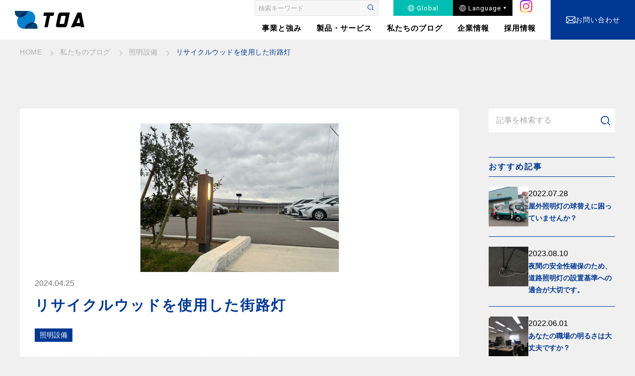

--- FILE ---
content_type: text/html; charset=UTF-8
request_url: https://www.toa-ele.co.jp/article/lighting/5495/
body_size: 16577
content:
<!DOCTYPE html>
<html lang="ja" id="html" class="">
  
<head>
  <meta charset="utf-8">
  <meta name="viewport" content="width=device-width, initial-scale=1" />
      <title>リサイクルウッドを使用した街路灯 - 照明設備 - 東亜電機⼯業グループ</title>
  
      <meta name="description" content="石川県津幡町の住吉公園にはメイン・多目的・幼児用などが設けられた屋内温水プール「アザレア」がありまして、スタジオやサウナも完備されています。 その住吉公園内に街路灯を納入しました。 4.5M街路灯 点">
  
  <meta property="og:title" content="東亜電機工業株式会社">
  <meta property="og:type" content="website">
  <meta property="og:url" content="https://www.toa-ele.co.jp">
  <meta property="og:image" content="https://www.toa-ele.co.jp/wp-content/themes/toa-ele/images/ogp.png">
  <meta property="og:description" content="東亜電機工業は建設機械向けワイヤーハーネスなどの製造・販売や太陽光・風力・水力発電システムの設計から施工・メンテナンスまでの電気設備工事、バッテリーおよび自動車関連部品の販売をしています。">
  <meta property="og:site_name" content="東亜電機工業株式会社">

  <link rel="icon" href="https://www.toa-ele.co.jp/wp-content/themes/toa-ele/images/favicon.ico">
  <link rel="apple-touch-icon" href="https://www.toa-ele.co.jp/wp-content/themes/toa-ele/images/apple-touch-icon.png">
  
	<meta name="format-detection" content="telephone=no">

  <link rel="stylesheet" type="text/css" href="https://cdnjs.cloudflare.com/ajax/libs/slick-carousel/1.8.1/slick.css"/>
  <link rel="stylesheet" type="text/css" href="https://cdnjs.cloudflare.com/ajax/libs/slick-carousel/1.8.1/slick-theme.css"/>

  <link rel="stylesheet" href="https://cdn.jsdelivr.net/npm/purecss@3.0.0/build/pure-min.css" integrity="sha384-X38yfunGUhNzHpBaEBsWLO+A0HDYOQi8ufWDkZ0k9e0eXz/tH3II7uKZ9msv++Ls" crossorigin="anonymous">
  <link rel="stylesheet" href="https://cdn.jsdelivr.net/npm/purecss@3.0.0/build/grids-responsive-min.css">

  <link rel="stylesheet" type="text/css" href="https://cdnjs.cloudflare.com/ajax/libs/normalize/8.0.1/normalize.min.css"/>

	<link rel="preconnect" href="https://fonts.googleapis.com">
  <link rel="preconnect" href="https://fonts.gstatic.com" crossorigin>
  <link href="https://fonts.googleapis.com/css2?family=IBM+Plex+Sans+JP:wght@400;500&family=Noto+Serif+JP:wght@500;700&family=Roboto:ital,wght@0,400;0,500;1,400;1,500;1,700&display=swap" rel="stylesheet">
          
  <link rel="stylesheet" type="text/css" href="https://www.toa-ele.co.jp/wp-content/themes/toa-ele/style.css?ver=1752631157">

  <title>リサイクルウッドを使用した街路灯 &#8211; 東亜電機工業株式会社</title>
<meta name='robots' content='max-image-preview:large' />
	<style>img:is([sizes="auto" i], [sizes^="auto," i]) { contain-intrinsic-size: 3000px 1500px }</style>
	<script type="text/javascript">
/* <![CDATA[ */
window._wpemojiSettings = {"baseUrl":"https:\/\/s.w.org\/images\/core\/emoji\/16.0.1\/72x72\/","ext":".png","svgUrl":"https:\/\/s.w.org\/images\/core\/emoji\/16.0.1\/svg\/","svgExt":".svg","source":{"concatemoji":"https:\/\/www.toa-ele.co.jp\/wp-includes\/js\/wp-emoji-release.min.js?ver=6.8.3"}};
/*! This file is auto-generated */
!function(s,n){var o,i,e;function c(e){try{var t={supportTests:e,timestamp:(new Date).valueOf()};sessionStorage.setItem(o,JSON.stringify(t))}catch(e){}}function p(e,t,n){e.clearRect(0,0,e.canvas.width,e.canvas.height),e.fillText(t,0,0);var t=new Uint32Array(e.getImageData(0,0,e.canvas.width,e.canvas.height).data),a=(e.clearRect(0,0,e.canvas.width,e.canvas.height),e.fillText(n,0,0),new Uint32Array(e.getImageData(0,0,e.canvas.width,e.canvas.height).data));return t.every(function(e,t){return e===a[t]})}function u(e,t){e.clearRect(0,0,e.canvas.width,e.canvas.height),e.fillText(t,0,0);for(var n=e.getImageData(16,16,1,1),a=0;a<n.data.length;a++)if(0!==n.data[a])return!1;return!0}function f(e,t,n,a){switch(t){case"flag":return n(e,"\ud83c\udff3\ufe0f\u200d\u26a7\ufe0f","\ud83c\udff3\ufe0f\u200b\u26a7\ufe0f")?!1:!n(e,"\ud83c\udde8\ud83c\uddf6","\ud83c\udde8\u200b\ud83c\uddf6")&&!n(e,"\ud83c\udff4\udb40\udc67\udb40\udc62\udb40\udc65\udb40\udc6e\udb40\udc67\udb40\udc7f","\ud83c\udff4\u200b\udb40\udc67\u200b\udb40\udc62\u200b\udb40\udc65\u200b\udb40\udc6e\u200b\udb40\udc67\u200b\udb40\udc7f");case"emoji":return!a(e,"\ud83e\udedf")}return!1}function g(e,t,n,a){var r="undefined"!=typeof WorkerGlobalScope&&self instanceof WorkerGlobalScope?new OffscreenCanvas(300,150):s.createElement("canvas"),o=r.getContext("2d",{willReadFrequently:!0}),i=(o.textBaseline="top",o.font="600 32px Arial",{});return e.forEach(function(e){i[e]=t(o,e,n,a)}),i}function t(e){var t=s.createElement("script");t.src=e,t.defer=!0,s.head.appendChild(t)}"undefined"!=typeof Promise&&(o="wpEmojiSettingsSupports",i=["flag","emoji"],n.supports={everything:!0,everythingExceptFlag:!0},e=new Promise(function(e){s.addEventListener("DOMContentLoaded",e,{once:!0})}),new Promise(function(t){var n=function(){try{var e=JSON.parse(sessionStorage.getItem(o));if("object"==typeof e&&"number"==typeof e.timestamp&&(new Date).valueOf()<e.timestamp+604800&&"object"==typeof e.supportTests)return e.supportTests}catch(e){}return null}();if(!n){if("undefined"!=typeof Worker&&"undefined"!=typeof OffscreenCanvas&&"undefined"!=typeof URL&&URL.createObjectURL&&"undefined"!=typeof Blob)try{var e="postMessage("+g.toString()+"("+[JSON.stringify(i),f.toString(),p.toString(),u.toString()].join(",")+"));",a=new Blob([e],{type:"text/javascript"}),r=new Worker(URL.createObjectURL(a),{name:"wpTestEmojiSupports"});return void(r.onmessage=function(e){c(n=e.data),r.terminate(),t(n)})}catch(e){}c(n=g(i,f,p,u))}t(n)}).then(function(e){for(var t in e)n.supports[t]=e[t],n.supports.everything=n.supports.everything&&n.supports[t],"flag"!==t&&(n.supports.everythingExceptFlag=n.supports.everythingExceptFlag&&n.supports[t]);n.supports.everythingExceptFlag=n.supports.everythingExceptFlag&&!n.supports.flag,n.DOMReady=!1,n.readyCallback=function(){n.DOMReady=!0}}).then(function(){return e}).then(function(){var e;n.supports.everything||(n.readyCallback(),(e=n.source||{}).concatemoji?t(e.concatemoji):e.wpemoji&&e.twemoji&&(t(e.twemoji),t(e.wpemoji)))}))}((window,document),window._wpemojiSettings);
/* ]]> */
</script>
<link rel='stylesheet' id='jvm-rich-text-icons-icon-font-css-css' href='https://www.toa-ele.co.jp/wp-content/plugins/jvm-rich-text-icons/dist/fa-4.7/font-awesome.min.css?ver=6.8.3' type='text/css' media='all' />
<style id='wp-emoji-styles-inline-css' type='text/css'>

	img.wp-smiley, img.emoji {
		display: inline !important;
		border: none !important;
		box-shadow: none !important;
		height: 1em !important;
		width: 1em !important;
		margin: 0 0.07em !important;
		vertical-align: -0.1em !important;
		background: none !important;
		padding: 0 !important;
	}
</style>
<link rel='stylesheet' id='wp-block-library-css' href='https://www.toa-ele.co.jp/wp-includes/css/dist/block-library/style.min.css?ver=6.8.3' type='text/css' media='all' />
<style id='classic-theme-styles-inline-css' type='text/css'>
/*! This file is auto-generated */
.wp-block-button__link{color:#fff;background-color:#32373c;border-radius:9999px;box-shadow:none;text-decoration:none;padding:calc(.667em + 2px) calc(1.333em + 2px);font-size:1.125em}.wp-block-file__button{background:#32373c;color:#fff;text-decoration:none}
</style>
<style id='snow-monkey-blocks-items-style-inline-css' type='text/css'>
.smb-items{--smb-items--style--boundary-line--border-color:var(--_lighter-color-gray);--smb-items--style--border--border-color:var(--_lighter-color-gray);--smb-items--banner--color:var(--wp--preset--color--white);--smb-items--banner--mask-color:var(--wp--preset--color--black);--smb-items--banner--mask-image:initial;--smb-items--banner--mask-opacity:1}.smb-items--glue>.c-row{--_gap:var(--_margin1);margin-left:0;margin-right:0}.smb-items--glue>.c-row>.c-row__col{padding-left:0;padding-right:0}.smb-items--fill>.c-row>.c-row__col{display:flex;flex-direction:column}.smb-items--fill>.c-row>.c-row__col .smb-items__item__body,.smb-items--fill>.c-row>.c-row__col>.smb-items__item{display:flex;flex:1 1 0%;flex-direction:column}.smb-items--fill>.c-row>.c-row__col .smb-items__item__body.block-editor-block-list__layout>:nth-last-child(2),.smb-items--fill>.c-row>.c-row__col .smb-items__item__body>:last-child{margin-bottom:0;margin-top:auto}.smb-items--fill>.c-row>.c-row__col .smb-items__item__body.block-editor-block-list__layout>:last-child{margin-bottom:0;margin-top:0}.smb-items a.smb-items__item{color:inherit;text-decoration:none;--_transition-duration:var(--_global--transition-duration);--_transition-function-timing:var(--_global--transition-function-timing);--_transition-delay:var(--_global--transition-delay);transition:opacity var(--_transition-duration) var(--_transition-function-timing) var(--_transition-delay)}.smb-items a.smb-items__item:focus-visible{opacity:.8}.smb-items__item{display:block;padding:0;position:relative}.smb-items__item.has-background>.smb-items__item__figure{margin-bottom:0}.smb-items__item.has-background>.smb-items__item__body{padding:var(--_padding1)}.smb-items__item__figure{text-align:center}.smb-items__item__title{margin:0;--_font-size-level:2;font-size:var(--_fluid-font-size);font-weight:700;line-height:var(--_line-height)}.smb-items__item__lede{--_font-size-level:-1;font-size:var(--_font-size);line-height:var(--_line-height)}.smb-items__item__lede>a{color:inherit}.smb-items__item__action{text-align:center}.smb-items__item--block-link{cursor:pointer}.smb-items__item--block-link:has(:focus-visible){outline:auto;outline:auto -webkit-focus-ring-color}.smb-items__item--block-link .smb-items__item__action a{filter:none!important}.smb-items__item a.smb-items__item--block-link{color:inherit;display:block}.smb-items__item--free>.smb-items__item__body{padding:0}.smb-items__item__figure:not(:last-child){margin-bottom:var(--_margin-1)}*+.smb-items__item__content{margin-top:var(--_margin-2)}.smb-items__item__content:not(:last-child){margin-bottom:var(--_margin-1)}*+.smb-items__item__action{margin-top:var(--_margin-1)}.smb-items__banner{color:var(--smb-items--banner--color);overflow:hidden;position:relative}.smb-items__banner:focus-visible .smb-items__banner__figure{filter:brightness(80%)}.smb-items__banner[class*=has-text-align-]{text-align:initial}.smb-items__banner[class*=has-text-align-] .smb-items__banner__body{align-items:center;flex-direction:column;justify-content:center}.smb-items__banner.has-text-align-left .smb-items__banner__body{align-items:flex-start}.smb-items__banner.has-text-align-center .smb-items__banner__body{align-items:center}.smb-items__banner.has-text-align-right .smb-items__banner__body{align-items:flex-end}.smb-items__banner--left .smb-items__banner__body-inner{text-align:left}.smb-items__banner--center .smb-items__banner__body-inner{text-align:center}.smb-items__banner--right .smb-items__banner__body-inner{text-align:right}.smb-items__banner--blur .smb-items__banner__figure{overflow:hidden}.smb-items__banner--blur .smb-items__banner__figure>img{filter:blur(3px);height:calc(100% + 6px);margin:-3px;max-height:none;max-width:none;transform:translateZ(0);width:calc(100% + 6px)}.smb-items__banner--contents .smb-items__banner__figure,.smb-items__banner--standard .smb-items__banner__figure,.smb-items__banner--vstandard .smb-items__banner__figure,.smb-items__banner--vwide .smb-items__banner__figure,.smb-items__banner--wide .smb-items__banner__figure{bottom:0;left:0;position:absolute;right:0;top:0}.smb-items__banner--contents .smb-items__banner__figure>img,.smb-items__banner--standard .smb-items__banner__figure>img,.smb-items__banner--vstandard .smb-items__banner__figure>img,.smb-items__banner--vwide .smb-items__banner__figure>img,.smb-items__banner--wide .smb-items__banner__figure>img{object-fit:cover}.smb-items__banner--contents .smb-items__banner__figure__dummy,.smb-items__banner--standard .smb-items__banner__figure__dummy,.smb-items__banner--vstandard .smb-items__banner__figure__dummy,.smb-items__banner--vwide .smb-items__banner__figure__dummy,.smb-items__banner--wide .smb-items__banner__figure__dummy{bottom:0;left:0;position:absolute;right:0;top:0}.smb-items__banner--contents .smb-items__banner__figure__dummy:before,.smb-items__banner--standard .smb-items__banner__figure__dummy:before,.smb-items__banner--vstandard .smb-items__banner__figure__dummy:before,.smb-items__banner--vwide .smb-items__banner__figure__dummy:before,.smb-items__banner--wide .smb-items__banner__figure__dummy:before{display:none}.smb-items__banner--contents .smb-items__banner__body,.smb-items__banner--standard,.smb-items__banner--vstandard,.smb-items__banner--vwide,.smb-items__banner--wide{position:relative}.smb-items__banner--standard:before,.smb-items__banner--vstandard:before,.smb-items__banner--vwide:before,.smb-items__banner--wide:before{content:"";display:block}.smb-items__banner--standard:before{padding:75% 0 0}.smb-items__banner--wide:before{padding:56.25% 0 0}.smb-items__banner--vstandard{max-height:100vh}.smb-items__banner--vstandard:before{padding:133.33333% 0 0}.smb-items__banner--vwide{max-height:100vh}.smb-items__banner--vwide:before{padding:177.77777% 0 0}.smb-items__banner__figure{--_transition-duration:var(--_global--transition-duration);--_transition-function-timing:var(--_global--transition-function-timing);--_transition-delay:var(--_global--transition-delay);transition:filter var(--_transition-duration) var(--_transition-function-timing) var(--_transition-delay)}.smb-items__banner__figure>img{display:block;height:100%;max-width:none;object-fit:cover;object-position:50% 50%;opacity:var(--smb-items--banner--mask-opacity);position:relative;width:calc(100% + 1px)}.smb-items__banner__figure__dummy{background-color:var(--_color-gray);opacity:var(--smb-items--banner--mask-opacity);position:relative}.smb-items__banner__figure__dummy:before{content:"";display:block;padding:56.25% 0 0}.smb-items__banner__figure__mask{background-color:var(--smb-items--banner--mask-color);background-image:var(--smb-items--banner--mask-image);bottom:0;left:0;position:absolute;right:0;top:0}.smb-items__banner__body{bottom:0;left:0;padding:var(--_padding1);position:absolute;right:0;top:0}.smb-items__banner__body a{position:relative;z-index:1}.smb-items__banner__title{line-height:1.4}.smb-items__banner__lede{margin-top:var(--_margin-2);--_font-size-level:-2;font-size:var(--_font-size);line-height:var(--_line-height)}.smb-items__banner__action{font-size:0!important;position:static!important}.smb-items__banner__action>a{position:static!important}.smb-items__banner__action>a:after{bottom:0;content:"";left:0;position:absolute;right:0;top:0}.smb-items__banner__action>a:focus:after{outline:1px auto -webkit-focus-ring-color;outline-offset:-2px}.is-style-boundary-line.smb-items{overflow:hidden}.is-style-boundary-line.smb-items>.c-row--margin{margin-left:calc(var(--_gap)*-1);margin-right:calc(var(--_gap)*-1)}.is-style-boundary-line.smb-items>.c-row--margin>.c-row__col{padding-left:var(--_gap);padding-right:var(--_gap)}.is-style-boundary-line.smb-items>.c-row>.c-row__col{border-left:1px solid var(--smb-items--style--boundary-line--border-color)}.is-style-border.smb-items{border:1px solid var(--smb-items--style--border--border-color);overflow:hidden}.is-style-border.smb-items>.c-row{margin:0}.is-style-border.smb-items>.c-row--margin{margin-bottom:-1px;margin-left:0;margin-right:-1px}.is-style-border.smb-items>.c-row--margin>.c-row__col{padding:var(--_gap)}.is-style-border.smb-items>.c-row>.c-row__col{border-bottom:1px solid var(--smb-items--style--border--border-color);border-right:1px solid var(--smb-items--style--border--border-color);margin-bottom:0;margin-top:-1px}:where(.smb-items__item__body.is-layout-constrained>*){--wp--style--global--content-size:100%;--wp--style--global--wide-size:100%}@media(any-hover:hover){.smb-items a.smb-items__item:hover{opacity:.8}.smb-items__banner:hover .smb-items__banner__figure{filter:brightness(80%)}}

</style>
<style id='snow-monkey-blocks-btn-style-inline-css' type='text/css'>
.smb-btn:not(:root){color:var(--smb-btn--color);text-decoration:none}.smb-btn{--smb-btn--background-color:var(--wp--preset--color--black);--smb-btn--background-image:initial;--smb-btn--border:none;--smb-btn--border-radius:var(--_global--border-radius);--smb-btn--color:var(--wp--preset--color--white);--smb-btn--padding:var(--_padding-1);--smb-btn--padding-vertical:calc(var(--smb-btn--padding)*0.5);--smb-btn--padding-horizontal:var(--smb-btn--padding);--smb-btn--style--ghost--border-color:var(--smb-btn--background-color,currentColor);--smb-btn--style--ghost--color:currentColor;--smb-btn--style--text--color:currentColor;background-color:var(--smb-btn--background-color);background-image:var(--smb-btn--background-image);border:var(--smb-btn--border);border-radius:var(--smb-btn--border-radius);cursor:pointer;display:inline-flex;justify-content:center;margin:0;max-width:100%;padding:var(--smb-btn--padding-vertical) var(--smb-btn--padding-horizontal);white-space:nowrap;--_transition-duration:var(--_global--transition-duration);--_transition-function-timing:var(--_global--transition-function-timing);--_transition-delay:var(--_global--transition-delay);transition:all var(--_transition-duration) var(--_transition-function-timing) var(--_transition-delay)}.smb-btn:focus-visible{filter:brightness(90%)}.smb-btn__label{color:currentColor;white-space:inherit!important}.smb-btn--little-wider{--smb-btn--padding-horizontal:var(--_padding2)}.smb-btn--wider{--smb-btn--padding-horizontal:var(--_padding3)}.smb-btn--full,.smb-btn--more-wider{width:100%}.smb-btn--wrap{white-space:normal}.smb-btn-wrapper.is-style-ghost .smb-btn{--smb-btn--color:var(--smb-btn--style--ghost--color);background-color:#0000;border:1px solid var(--smb-btn--style--ghost--border-color)}.smb-btn-wrapper.is-style-ghost .smb-btn[style*="background-color:"]{background-color:#0000!important}.smb-btn-wrapper.is-style-text .smb-btn{--smb-btn--background-color:#0000;--smb-btn--color:var(--smb-btn--style--text--color);border:none}.aligncenter .smb-btn-wrapper,.smb-btn-wrapper.aligncenter{text-align:center}@media(min-width:640px){.smb-btn--more-wider{--smb-btn--padding-horizontal:var(--_padding4);display:inline-block;width:auto}}@media(any-hover:hover){.smb-btn:hover{filter:brightness(90%)}}

</style>
<style id='snow-monkey-blocks-media-text-style-inline-css' type='text/css'>
.smb-media-text{--smb-media-text--background-color:#0000;--smb-media-text--background-image:initial;--smb-media-text--color:inherit;--smb-media-text--gap:var(--_margin1);--smb-media-text--image-position-x:50%;--smb-media-text--image-position-y:50%;--smb-media-text--content-padding:0px;--smb-media-text--direction:column;--smb-media-text--style--border--border-color:var(--_lighter-color-gray);background-color:var(--smb-media-text--background-color);background-image:var(--smb-media-text--background-image);color:var(--smb-media-text--color);gap:0!important;overflow:hidden}.smb-media-text.is-style-border{border:1px solid var(--smb-media-text--style--border--border-color)}.smb-media-text--has-background,.smb-media-text.is-style-border{--smb-media-text--gap:0px;--smb-media-text--content-padding:var(--_padding1)}.smb-media-text--has-background .smb-media-text__caption,.smb-media-text.is-style-border .smb-media-text__caption{margin-bottom:var(--_margin-2);padding-inline:var(--smb-media-text--content-padding)}.smb-media-text>.c-row{flex-direction:var(--smb-media-text--direction)}.smb-media-text.smb-media-text--mobile-text>.c-row,.smb-media-text.smb-media-text--mobile-text>.c-row--reverse,.smb-media-text:where(:not(.smb-media-text--mobile-text):not(.smb-media-text--mobile-text))>.c-row{--smb-media-text--direction:column}.smb-media-text.smb-media-text--mobile-text>.c-row .smb-media-text__contents-wrapper,.smb-media-text.smb-media-text--mobile-text>.c-row--reverse .smb-media-text__contents-wrapper,.smb-media-text:where(:not(.smb-media-text--mobile-text):not(.smb-media-text--mobile-text))>.c-row .smb-media-text__contents-wrapper{margin:0 0 var(--smb-media-text--gap)}.smb-media-text.smb-media-text--mobile-image>.c-row,.smb-media-text.smb-media-text--mobile-image>.c-row--reverse,.smb-media-text:where(:not(.smb-media-text--mobile-text):not(.smb-media-text--mobile-text))>.c-row--reverse{--smb-media-text--direction:column-reverse}.smb-media-text.smb-media-text--mobile-image>.c-row .smb-media-text__contents-wrapper,.smb-media-text.smb-media-text--mobile-image>.c-row--reverse .smb-media-text__contents-wrapper,.smb-media-text:where(:not(.smb-media-text--mobile-text):not(.smb-media-text--mobile-text))>.c-row--reverse .smb-media-text__contents-wrapper{margin:var(--smb-media-text--gap) 0 0}.smb-media-text--gutter-s{--smb-media-text--gap:var(--_margin-1)}.smb-media-text--gutter-m{--smb-media-text--gap:var(--_margin1)}.smb-media-text--gutter-l{--smb-media-text--gap:var(--_margin2)}.smb-media-text__title{--_font-size-level:4;font-size:var(--_fluid-font-size);line-height:var(--_line-height)}.smb-media-text .block-editor-rich-text+.smb-media-text__body,.smb-media-text__title+.smb-media-text__body{margin-top:var(--_margin1)}.smb-media-text__figure>img,.smb-media-text__figure>video{height:auto;width:100%}.smb-media-text__figure--fill{height:100%;min-height:250px;position:relative}.smb-media-text__figure--fill img{height:100%;object-fit:cover;object-position:var(--smb-media-text--image-position-x) var(--smb-media-text--image-position-y);position:absolute;width:100%}.smb-media-text__caption{margin-top:var(--_margin-2);--_font-size-level:-1;font-size:var(--_font-size);line-height:var(--_line-height)}.smb-media-text__contents-wrapper{padding:var(--smb-media-text--content-padding)}:where(.smb-media-text__body.is-layout-constrained>*){--wp--style--global--content-size:100%;--wp--style--global--wide-size:100%}@media(min-width:640px){.smb-media-text[data-sm-split-point=md].is-style-border .smb-media-text__caption,.smb-media-text[data-sm-split-point=md].smb-media-text--has-background .smb-media-text__caption{padding-inline:initial}.smb-media-text[data-sm-split-point=md].is-style-border .c-row--reverse .smb-media-text__caption,.smb-media-text[data-sm-split-point=md].smb-media-text--has-background .c-row--reverse .smb-media-text__caption{margin-inline:var(--_margin-2)}.smb-media-text[data-sm-split-point=md]>.c-row{--smb-media-text--direction:row}.smb-media-text[data-sm-split-point=md]>.c-row .smb-media-text__contents-wrapper{margin:0 var(--smb-media-text--gap) 0 0}.smb-media-text[data-sm-split-point=md]>.c-row--reverse{--smb-media-text--direction:row-reverse}.smb-media-text[data-sm-split-point=md]>.c-row--reverse .smb-media-text__contents-wrapper{margin:0 0 0 var(--smb-media-text--gap)}}@media(min-width:1024px){.smb-media-text[data-sm-split-point=lg].is-style-border .smb-media-text__caption,.smb-media-text[data-sm-split-point=lg].smb-media-text--has-background .smb-media-text__caption{padding-inline:initial}.smb-media-text[data-sm-split-point=lg].is-style-border .c-row--reverse .smb-media-text__caption,.smb-media-text[data-sm-split-point=lg].smb-media-text--has-background .c-row--reverse .smb-media-text__caption{margin-inline:var(--_margin-2)}.smb-media-text[data-sm-split-point=lg]>.c-row{--smb-media-text--direction:row}.smb-media-text[data-sm-split-point=lg]>.c-row .smb-media-text__contents-wrapper{margin:0 var(--smb-media-text--gap) 0 0}.smb-media-text[data-sm-split-point=lg]>.c-row--reverse{--smb-media-text--direction:row-reverse}.smb-media-text[data-sm-split-point=lg]>.c-row--reverse .smb-media-text__contents-wrapper{margin:0 0 0 var(--smb-media-text--gap)}}

</style>
<link rel='stylesheet' id='spider-css' href='https://www.toa-ele.co.jp/wp-content/plugins/snow-monkey-blocks/dist/packages/spider/dist/css/spider.css?ver=1759393651' type='text/css' media='all' />
<link rel='stylesheet' id='snow-monkey-blocks-css' href='https://www.toa-ele.co.jp/wp-content/plugins/snow-monkey-blocks/dist/css/blocks.css?ver=1759393651' type='text/css' media='all' />
<link rel='stylesheet' id='sass-basis-css' href='https://www.toa-ele.co.jp/wp-content/plugins/snow-monkey-blocks/dist/css/fallback.css?ver=1759393651' type='text/css' media='all' />
<link rel='stylesheet' id='snow-monkey-blocks/nopro-css' href='https://www.toa-ele.co.jp/wp-content/plugins/snow-monkey-blocks/dist/css/nopro.css?ver=1759393651' type='text/css' media='all' />
<link rel='stylesheet' id='snow-monkey-editor-css' href='https://www.toa-ele.co.jp/wp-content/plugins/snow-monkey-editor/dist/css/app.css?ver=1757478370' type='text/css' media='all' />
<link rel='stylesheet' id='snow-monkey-editor@front-css' href='https://www.toa-ele.co.jp/wp-content/plugins/snow-monkey-editor/dist/css/front.css?ver=1757478370' type='text/css' media='all' />
<style id='global-styles-inline-css' type='text/css'>
:root{--wp--preset--aspect-ratio--square: 1;--wp--preset--aspect-ratio--4-3: 4/3;--wp--preset--aspect-ratio--3-4: 3/4;--wp--preset--aspect-ratio--3-2: 3/2;--wp--preset--aspect-ratio--2-3: 2/3;--wp--preset--aspect-ratio--16-9: 16/9;--wp--preset--aspect-ratio--9-16: 9/16;--wp--preset--color--black: #000000;--wp--preset--color--cyan-bluish-gray: #abb8c3;--wp--preset--color--white: #ffffff;--wp--preset--color--pale-pink: #f78da7;--wp--preset--color--vivid-red: #cf2e2e;--wp--preset--color--luminous-vivid-orange: #ff6900;--wp--preset--color--luminous-vivid-amber: #fcb900;--wp--preset--color--light-green-cyan: #7bdcb5;--wp--preset--color--vivid-green-cyan: #00d084;--wp--preset--color--pale-cyan-blue: #8ed1fc;--wp--preset--color--vivid-cyan-blue: #0693e3;--wp--preset--color--vivid-purple: #9b51e0;--wp--preset--gradient--vivid-cyan-blue-to-vivid-purple: linear-gradient(135deg,rgba(6,147,227,1) 0%,rgb(155,81,224) 100%);--wp--preset--gradient--light-green-cyan-to-vivid-green-cyan: linear-gradient(135deg,rgb(122,220,180) 0%,rgb(0,208,130) 100%);--wp--preset--gradient--luminous-vivid-amber-to-luminous-vivid-orange: linear-gradient(135deg,rgba(252,185,0,1) 0%,rgba(255,105,0,1) 100%);--wp--preset--gradient--luminous-vivid-orange-to-vivid-red: linear-gradient(135deg,rgba(255,105,0,1) 0%,rgb(207,46,46) 100%);--wp--preset--gradient--very-light-gray-to-cyan-bluish-gray: linear-gradient(135deg,rgb(238,238,238) 0%,rgb(169,184,195) 100%);--wp--preset--gradient--cool-to-warm-spectrum: linear-gradient(135deg,rgb(74,234,220) 0%,rgb(151,120,209) 20%,rgb(207,42,186) 40%,rgb(238,44,130) 60%,rgb(251,105,98) 80%,rgb(254,248,76) 100%);--wp--preset--gradient--blush-light-purple: linear-gradient(135deg,rgb(255,206,236) 0%,rgb(152,150,240) 100%);--wp--preset--gradient--blush-bordeaux: linear-gradient(135deg,rgb(254,205,165) 0%,rgb(254,45,45) 50%,rgb(107,0,62) 100%);--wp--preset--gradient--luminous-dusk: linear-gradient(135deg,rgb(255,203,112) 0%,rgb(199,81,192) 50%,rgb(65,88,208) 100%);--wp--preset--gradient--pale-ocean: linear-gradient(135deg,rgb(255,245,203) 0%,rgb(182,227,212) 50%,rgb(51,167,181) 100%);--wp--preset--gradient--electric-grass: linear-gradient(135deg,rgb(202,248,128) 0%,rgb(113,206,126) 100%);--wp--preset--gradient--midnight: linear-gradient(135deg,rgb(2,3,129) 0%,rgb(40,116,252) 100%);--wp--preset--font-size--small: 13px;--wp--preset--font-size--medium: 20px;--wp--preset--font-size--large: 36px;--wp--preset--font-size--x-large: 42px;--wp--preset--spacing--20: 0.44rem;--wp--preset--spacing--30: 0.67rem;--wp--preset--spacing--40: 1rem;--wp--preset--spacing--50: 1.5rem;--wp--preset--spacing--60: 2.25rem;--wp--preset--spacing--70: 3.38rem;--wp--preset--spacing--80: 5.06rem;--wp--preset--shadow--natural: 6px 6px 9px rgba(0, 0, 0, 0.2);--wp--preset--shadow--deep: 12px 12px 50px rgba(0, 0, 0, 0.4);--wp--preset--shadow--sharp: 6px 6px 0px rgba(0, 0, 0, 0.2);--wp--preset--shadow--outlined: 6px 6px 0px -3px rgba(255, 255, 255, 1), 6px 6px rgba(0, 0, 0, 1);--wp--preset--shadow--crisp: 6px 6px 0px rgba(0, 0, 0, 1);}:where(.is-layout-flex){gap: 0.5em;}:where(.is-layout-grid){gap: 0.5em;}body .is-layout-flex{display: flex;}.is-layout-flex{flex-wrap: wrap;align-items: center;}.is-layout-flex > :is(*, div){margin: 0;}body .is-layout-grid{display: grid;}.is-layout-grid > :is(*, div){margin: 0;}:where(.wp-block-columns.is-layout-flex){gap: 2em;}:where(.wp-block-columns.is-layout-grid){gap: 2em;}:where(.wp-block-post-template.is-layout-flex){gap: 1.25em;}:where(.wp-block-post-template.is-layout-grid){gap: 1.25em;}.has-black-color{color: var(--wp--preset--color--black) !important;}.has-cyan-bluish-gray-color{color: var(--wp--preset--color--cyan-bluish-gray) !important;}.has-white-color{color: var(--wp--preset--color--white) !important;}.has-pale-pink-color{color: var(--wp--preset--color--pale-pink) !important;}.has-vivid-red-color{color: var(--wp--preset--color--vivid-red) !important;}.has-luminous-vivid-orange-color{color: var(--wp--preset--color--luminous-vivid-orange) !important;}.has-luminous-vivid-amber-color{color: var(--wp--preset--color--luminous-vivid-amber) !important;}.has-light-green-cyan-color{color: var(--wp--preset--color--light-green-cyan) !important;}.has-vivid-green-cyan-color{color: var(--wp--preset--color--vivid-green-cyan) !important;}.has-pale-cyan-blue-color{color: var(--wp--preset--color--pale-cyan-blue) !important;}.has-vivid-cyan-blue-color{color: var(--wp--preset--color--vivid-cyan-blue) !important;}.has-vivid-purple-color{color: var(--wp--preset--color--vivid-purple) !important;}.has-black-background-color{background-color: var(--wp--preset--color--black) !important;}.has-cyan-bluish-gray-background-color{background-color: var(--wp--preset--color--cyan-bluish-gray) !important;}.has-white-background-color{background-color: var(--wp--preset--color--white) !important;}.has-pale-pink-background-color{background-color: var(--wp--preset--color--pale-pink) !important;}.has-vivid-red-background-color{background-color: var(--wp--preset--color--vivid-red) !important;}.has-luminous-vivid-orange-background-color{background-color: var(--wp--preset--color--luminous-vivid-orange) !important;}.has-luminous-vivid-amber-background-color{background-color: var(--wp--preset--color--luminous-vivid-amber) !important;}.has-light-green-cyan-background-color{background-color: var(--wp--preset--color--light-green-cyan) !important;}.has-vivid-green-cyan-background-color{background-color: var(--wp--preset--color--vivid-green-cyan) !important;}.has-pale-cyan-blue-background-color{background-color: var(--wp--preset--color--pale-cyan-blue) !important;}.has-vivid-cyan-blue-background-color{background-color: var(--wp--preset--color--vivid-cyan-blue) !important;}.has-vivid-purple-background-color{background-color: var(--wp--preset--color--vivid-purple) !important;}.has-black-border-color{border-color: var(--wp--preset--color--black) !important;}.has-cyan-bluish-gray-border-color{border-color: var(--wp--preset--color--cyan-bluish-gray) !important;}.has-white-border-color{border-color: var(--wp--preset--color--white) !important;}.has-pale-pink-border-color{border-color: var(--wp--preset--color--pale-pink) !important;}.has-vivid-red-border-color{border-color: var(--wp--preset--color--vivid-red) !important;}.has-luminous-vivid-orange-border-color{border-color: var(--wp--preset--color--luminous-vivid-orange) !important;}.has-luminous-vivid-amber-border-color{border-color: var(--wp--preset--color--luminous-vivid-amber) !important;}.has-light-green-cyan-border-color{border-color: var(--wp--preset--color--light-green-cyan) !important;}.has-vivid-green-cyan-border-color{border-color: var(--wp--preset--color--vivid-green-cyan) !important;}.has-pale-cyan-blue-border-color{border-color: var(--wp--preset--color--pale-cyan-blue) !important;}.has-vivid-cyan-blue-border-color{border-color: var(--wp--preset--color--vivid-cyan-blue) !important;}.has-vivid-purple-border-color{border-color: var(--wp--preset--color--vivid-purple) !important;}.has-vivid-cyan-blue-to-vivid-purple-gradient-background{background: var(--wp--preset--gradient--vivid-cyan-blue-to-vivid-purple) !important;}.has-light-green-cyan-to-vivid-green-cyan-gradient-background{background: var(--wp--preset--gradient--light-green-cyan-to-vivid-green-cyan) !important;}.has-luminous-vivid-amber-to-luminous-vivid-orange-gradient-background{background: var(--wp--preset--gradient--luminous-vivid-amber-to-luminous-vivid-orange) !important;}.has-luminous-vivid-orange-to-vivid-red-gradient-background{background: var(--wp--preset--gradient--luminous-vivid-orange-to-vivid-red) !important;}.has-very-light-gray-to-cyan-bluish-gray-gradient-background{background: var(--wp--preset--gradient--very-light-gray-to-cyan-bluish-gray) !important;}.has-cool-to-warm-spectrum-gradient-background{background: var(--wp--preset--gradient--cool-to-warm-spectrum) !important;}.has-blush-light-purple-gradient-background{background: var(--wp--preset--gradient--blush-light-purple) !important;}.has-blush-bordeaux-gradient-background{background: var(--wp--preset--gradient--blush-bordeaux) !important;}.has-luminous-dusk-gradient-background{background: var(--wp--preset--gradient--luminous-dusk) !important;}.has-pale-ocean-gradient-background{background: var(--wp--preset--gradient--pale-ocean) !important;}.has-electric-grass-gradient-background{background: var(--wp--preset--gradient--electric-grass) !important;}.has-midnight-gradient-background{background: var(--wp--preset--gradient--midnight) !important;}.has-small-font-size{font-size: var(--wp--preset--font-size--small) !important;}.has-medium-font-size{font-size: var(--wp--preset--font-size--medium) !important;}.has-large-font-size{font-size: var(--wp--preset--font-size--large) !important;}.has-x-large-font-size{font-size: var(--wp--preset--font-size--x-large) !important;}
:where(.wp-block-post-template.is-layout-flex){gap: 1.25em;}:where(.wp-block-post-template.is-layout-grid){gap: 1.25em;}
:where(.wp-block-columns.is-layout-flex){gap: 2em;}:where(.wp-block-columns.is-layout-grid){gap: 2em;}
:root :where(.wp-block-pullquote){font-size: 1.5em;line-height: 1.6;}
</style>
<link rel='stylesheet' id='flexible-table-block-css' href='https://www.toa-ele.co.jp/wp-content/plugins/flexible-table-block/build/style-index.css?ver=1756448528' type='text/css' media='all' />
<style id='flexible-table-block-inline-css' type='text/css'>
.wp-block-flexible-table-block-table.wp-block-flexible-table-block-table>table{width:100%;max-width:100%;border-collapse:collapse;}.wp-block-flexible-table-block-table.wp-block-flexible-table-block-table.is-style-stripes tbody tr:nth-child(odd) th{background-color:#f0f0f1;}.wp-block-flexible-table-block-table.wp-block-flexible-table-block-table.is-style-stripes tbody tr:nth-child(odd) td{background-color:#f0f0f1;}.wp-block-flexible-table-block-table.wp-block-flexible-table-block-table.is-style-stripes tbody tr:nth-child(even) th{background-color:#ffffff;}.wp-block-flexible-table-block-table.wp-block-flexible-table-block-table.is-style-stripes tbody tr:nth-child(even) td{background-color:#ffffff;}.wp-block-flexible-table-block-table.wp-block-flexible-table-block-table>table tr th,.wp-block-flexible-table-block-table.wp-block-flexible-table-block-table>table tr td{padding:0.5em;border-width:1px;border-style:solid;border-color:#000000;text-align:left;vertical-align:middle;}.wp-block-flexible-table-block-table.wp-block-flexible-table-block-table>table tr th{background-color:#f0f0f1;}.wp-block-flexible-table-block-table.wp-block-flexible-table-block-table>table tr td{background-color:#ffffff;}@media screen and (min-width:769px){.wp-block-flexible-table-block-table.is-scroll-on-pc{overflow-x:scroll;}.wp-block-flexible-table-block-table.is-scroll-on-pc table{max-width:none;align-self:self-start;}}@media screen and (max-width:768px){.wp-block-flexible-table-block-table.is-scroll-on-mobile{overflow-x:scroll;}.wp-block-flexible-table-block-table.is-scroll-on-mobile table{max-width:none;align-self:self-start;}.wp-block-flexible-table-block-table table.is-stacked-on-mobile th,.wp-block-flexible-table-block-table table.is-stacked-on-mobile td{width:100%!important;display:block;}}
</style>
<link rel='stylesheet' id='snow-monkey-editor@view-css' href='https://www.toa-ele.co.jp/wp-content/plugins/snow-monkey-editor/dist/css/view.css?ver=1757478370' type='text/css' media='all' />
<link rel='stylesheet' id='wp-pagenavi-css' href='https://www.toa-ele.co.jp/wp-content/plugins/wp-pagenavi/pagenavi-css.css?ver=2.70' type='text/css' media='all' />
<script type="text/javascript" src="https://www.toa-ele.co.jp/wp-content/plugins/snow-monkey-blocks/dist/js/fontawesome-all.js?ver=1759393651" id="fontawesome6-js" defer="defer" data-wp-strategy="defer"></script>
<script type="text/javascript" src="https://www.toa-ele.co.jp/wp-content/plugins/snow-monkey-blocks/dist/packages/spider/dist/js/spider.js?ver=1759393651" id="spider-js" defer="defer" data-wp-strategy="defer"></script>
<script type="text/javascript" src="https://www.toa-ele.co.jp/wp-content/plugins/snow-monkey-editor/dist/js/app.js?ver=1757478370" id="snow-monkey-editor-js" defer="defer" data-wp-strategy="defer"></script>
<script type="text/javascript" src="https://www.toa-ele.co.jp/wp-includes/js/jquery/jquery.min.js?ver=3.7.1" id="jquery-core-js"></script>
<script type="text/javascript" src="https://www.toa-ele.co.jp/wp-includes/js/jquery/jquery-migrate.min.js?ver=3.4.1" id="jquery-migrate-js"></script>
<link rel="https://api.w.org/" href="https://www.toa-ele.co.jp/wp-json/" /><link rel="alternate" title="JSON" type="application/json" href="https://www.toa-ele.co.jp/wp-json/wp/v2/article/5495" /><link rel="EditURI" type="application/rsd+xml" title="RSD" href="https://www.toa-ele.co.jp/xmlrpc.php?rsd" />
<meta name="generator" content="WordPress 6.8.3" />
<link rel="canonical" href="https://www.toa-ele.co.jp/article/lighting/5495/" />
<link rel='shortlink' href='https://www.toa-ele.co.jp/?p=5495' />
<link rel="alternate" title="oEmbed (JSON)" type="application/json+oembed" href="https://www.toa-ele.co.jp/wp-json/oembed/1.0/embed?url=https%3A%2F%2Fwww.toa-ele.co.jp%2Farticle%2Flighting%2F5495%2F" />
<link rel="alternate" title="oEmbed (XML)" type="text/xml+oembed" href="https://www.toa-ele.co.jp/wp-json/oembed/1.0/embed?url=https%3A%2F%2Fwww.toa-ele.co.jp%2Farticle%2Flighting%2F5495%2F&#038;format=xml" />
<style type="text/css">.broken_link, a.broken_link {
	text-decoration: line-through;
}</style>
  <!-- Google tag (gtag.js) -->
  <script async src="https://www.googletagmanager.com/gtag/js?id=G-EF8K4P1ENB"></script>
  <script>
    window.dataLayer = window.dataLayer || [];
    function gtag(){dataLayer.push(arguments);}
    gtag('js', new Date());
    gtag('config', 'G-EF8K4P1ENB');
  </script>

</head>

<!-- 固定ページのみID名にスラッグを設定 -->
  <body class="wp-singular article-template-default single single-article postid-5495 wp-theme-toa-ele">

<!-- 問い合わせページのみヘッダーにクラスをつける -->

<header class="header  header-ja">

  <div class="header-wrap">
    <a href="https://www.toa-ele.co.jp" class="header-logo">
      <img src="https://www.toa-ele.co.jp/wp-content/themes/toa-ele/images/logo.svg" alt="東亜電機工業">
    </a>
    <nav class="header-nav pc-s-r">
      <div class="lang">
        <div class="article-sort top-search"><form method="get" id="searchform" class="searchform" action="https://www.toa-ele.co.jp">
  <div>
    <input type="text" name="s" id="s" placeholder="検索キーワード"/>
    <button type="submit" class="searchsubmit"></button>
  </div>
</form></div>
        <a href='https://www.toa-ele.co.jp/global'>Global</a>
        <p id="lang-btn">Language</p>
          <ul>
            <li><button type="button" onclick="location.href='https://www.toa-ele.co.jp/'" translate="no">日本語</button></li>
            <li><a href="https://www-toa--ele-co-jp.translate.goog/?_x_tr_sl=ja&_x_tr_tl=en&_x_tr_hl=ja&_x_tr_pto=wapp" translate="no">English</a></li>
          </ul>
        <a class="header-sns" href="https://www.instagram.com/toaele.1937/?hl=ja" target='_blank'>
          <img src='https://www.toa-ele.co.jp/wp-content/themes/toa-ele/images/icon-instagram.png'>
        </a>
      </div>
      <ul>
        <li>
          <a>事業と強み</a>
          <div class="header-nav-drop">
            <div class="container">
              <div class="header-nav-drop-flex">
                <div class="header-nav-drop-title">
                  <h2>事業と強み<span>What we do</span></h2>
                  <p class="btn-link"><a href='https://www.toa-ele.co.jp/business'>事業一覧</a></p>
                </div>
                <div class="header-nav-drop-child">
                                                            <a href="https://www.toa-ele.co.jp/business/product-electrical-components/">
                                          <div>
                        <img src="https://www.toa-ele.co.jp/wp-content/uploads/top_re.jpg">
                      </div>
                      <h3>はたらくくるまの電装品製造</h3>
                    </a>
                                                            <a href="https://www.toa-ele.co.jp/business/development-electrical-components/">
                                          <div>
                        <img src="https://www.toa-ele.co.jp/wp-content/uploads/top-2.jpg">
                      </div>
                      <h3>電装品の設計・開発</h3>
                    </a>
                                                            <a href="https://www.toa-ele.co.jp/business/power-supply/">
                                          <div>
                        <img src="https://www.toa-ele.co.jp/wp-content/uploads/top-3_re.jpg">
                      </div>
                      <h3>安⼼な電源設備をあなたのもとへ</h3>
                    </a>
                                                            <a href="https://www.toa-ele.co.jp/business/support-carlife/">
                                          <div>
                        <img src="https://www.toa-ele.co.jp/wp-content/uploads/support-carlife-1-1.jpg">
                      </div>
                      <h3>⾃動⾞バッテリー・⽤品・部品の販売</h3>
                    </a>
                                                            <a href="https://www.toa-ele.co.jp/business/maintenance/">
                                          <div>
                        <img src="https://www.toa-ele.co.jp/wp-content/uploads/maintenance-1.jpg">
                      </div>
                      <h3>快適を⽀えるメンテナンス</h3>
                    </a>
                                                            <a href="https://www.fullheart.co.jp/" target="_blank">
                                          <div>
                        <img src="https://www.toa-ele.co.jp/wp-content/uploads/organization-design.jpg">
                      </div>
                      <h3>電気・電子制御に加えてモノを動かす機構設計</h3>
                    </a>
                                  </div>
              </div>
            </div>
          </div>
        </li>
                <li><a href='https://www.toa-ele.co.jp/product'>製品・サービス</a></li>
        <li><a href='https://www.toa-ele.co.jp/article'>私たちのブログ</a></li>
        <li><a href='https://www.toa-ele.co.jp/company'>企業情報</a></li>
        <li><a href='https://www.toa-ele.co.jp/recruit'>採用情報</a></li>
      </ul>
    </nav>
    <div class="hamburgermenu pc-s">
      <input type="checkbox" id="hamburgermenu-btn-check">
      <label for="hamburgermenu-btn-check" class="hamburgermenu-btn"><span></span></label>
      <div class="hamburgermenu-content">
        <ul>
          <li>
            <a href="https://www.toa-ele.co.jp/business">事業と強み</a>
              <div class="hm-child">
                                                      <a href="https://www.toa-ele.co.jp/business/product-electrical-components/">
                                      <div>
                      <img src="https://www.toa-ele.co.jp/wp-content/uploads/top_re.jpg">
                    </div>
                    <p>はたらくくるまの電装品製造</p>
                  </a>
                                                      <a href="https://www.toa-ele.co.jp/business/development-electrical-components/">
                                      <div>
                      <img src="https://www.toa-ele.co.jp/wp-content/uploads/top-2.jpg">
                    </div>
                    <p>電装品の設計・開発</p>
                  </a>
                                                      <a href="https://www.toa-ele.co.jp/business/power-supply/">
                                      <div>
                      <img src="https://www.toa-ele.co.jp/wp-content/uploads/top-3_re.jpg">
                    </div>
                    <p>安⼼な電源設備をあなたのもとへ</p>
                  </a>
                                                      <a href="https://www.toa-ele.co.jp/business/support-carlife/">
                                      <div>
                      <img src="https://www.toa-ele.co.jp/wp-content/uploads/support-carlife-1-1.jpg">
                    </div>
                    <p>⾃動⾞バッテリー・⽤品・部品の販売</p>
                  </a>
                                                      <a href="https://www.toa-ele.co.jp/business/maintenance/">
                                      <div>
                      <img src="https://www.toa-ele.co.jp/wp-content/uploads/maintenance-1.jpg">
                    </div>
                    <p>快適を⽀えるメンテナンス</p>
                  </a>
                                                      <a href="https://www.fullheart.co.jp/" target="_blank">
                                      <div>
                      <img src="https://www.toa-ele.co.jp/wp-content/uploads/organization-design.jpg">
                    </div>
                    <p>電気・電子制御に加えてモノを動かす機構設計</p>
                  </a>
                              </div>
          </li>
          <li><a href='https://www.toa-ele.co.jp/product'>製品・サービス</a></li>
          <li><a href='https://www.toa-ele.co.jp/article'>私たちのブログ</a></li>
          <li><a href='https://www.toa-ele.co.jp/company'>企業情報</a></li>
          <li><a href='https://www.toa-ele.co.jp/recruit'>採用情報</a></li>
        </ul>
        <div class="lang">
          <a href='https://www.toa-ele.co.jp/global'>Global</a>
          <p id="lang-btn">Language</p>
          <ul>
          <li><button type="button" onclick="location.href='https://www.toa-ele.co.jp/'" translate="no">日本語</button></li>
            <li><a href="https://www-toa--ele-co-jp.translate.goog/?_x_tr_sl=ja&_x_tr_tl=en&_x_tr_hl=ja&_x_tr_pto=wapp" translate="no">English</a></li>
          </ul>
          <span class=""></span>
        </div>
        <div class="article-sort top-search"><form method="get" id="searchform" class="searchform" action="https://www.toa-ele.co.jp">
  <div>
    <input type="text" name="s" id="s" placeholder="検索キーワード"/>
    <button type="submit" class="searchsubmit"></button>
  </div>
</form></div>
      </div>
    </div>
    <a class="header-sns pc-s" href="https://www.instagram.com/toaele.1937/?hl=ja" target='_blank'>
      <img src='https://www.toa-ele.co.jp/wp-content/themes/toa-ele/images/icon-instagram.png'>
    </a>
    <button type="button" onclick="header_con()" class="header-con"><span class="phone-r">お問い合わせ</span></button>
  </div>

</header>

<div class="page-content">
  <div class="breadcrumbs-back">
  <div class="container">
      <div class="breadcrumbs" typeof="BreadcrumbList" vocab="https://schema.org/">
        <span property="itemListElement" typeof="ListItem"><a property="item" typeof="WebPage" title="トップページへ移動する" href='https://www.toa-ele.co.jp/' class="home"><span property="name">HOME</span></a><meta property="position" content="1"></span>
        <span property="itemListElement" typeof="ListItem"><a property="item" typeof="WebPage" title="私たちのブログへ移動する" href='https://www.toa-ele.co.jp/article' class="archive"><span property="name">私たちのブログ</span></a><meta property="position" content="2"></span>
                <span property="itemListElement" typeof="ListItem"><a property="item" typeof="WebPage" href='https://www.toa-ele.co.jp/article/biz/lighting'><span property="name">照明設備</span></a><meta property="position" content="2"></span>
                <span property="itemListElement" typeof="ListItem"><span property="name" class="current-item">リサイクルウッドを使用した街路灯</span><meta property="url"><meta property="position" content="3"></span>
      </div>
    </div>
  </div>
  <div class="page-main single-article">
    <div class="container">
      <div class="pure-g">
        <div class="pure-u-1 pure-u-md-18-24 article-content">
          <div class="article-content-main">
                                      <img src="https://www.toa-ele.co.jp/wp-content/uploads/アイキャッチ-35-scaled.jpg" class="article-content-headimg article-contain">
                        <p class="article-content-date">2024.04.25</p>
            <h1>リサイクルウッドを使用した街路灯</h1>
                          <div class="article-content-cat lighting">照明設備</div>                                    <div class="entry-content">
              
<p>石川県津幡町の住吉公園にはメイン・多目的・幼児用などが設けられた<br>屋内温水プール「アザレア」がありまして、スタジオやサウナも完備されています。</p>



<p>その住吉公園内に街路灯を納入しました。</p>



<p>4.5M街路灯</p>



<figure class="wp-block-image size-large"><img fetchpriority="high" decoding="async" width="1024" height="768" src="https://www.toa-ele.co.jp/wp-content/uploads/①-1024x768.jpg" alt="" class="wp-image-5496" srcset="https://www.toa-ele.co.jp/wp-content/uploads/①-1024x768.jpg 1024w, https://www.toa-ele.co.jp/wp-content/uploads/①-300x225.jpg 300w, https://www.toa-ele.co.jp/wp-content/uploads/①-768x576.jpg 768w, https://www.toa-ele.co.jp/wp-content/uploads/①-1536x1152.jpg 1536w, https://www.toa-ele.co.jp/wp-content/uploads/①-2048x1536.jpg 2048w" sizes="(max-width: 1024px) 100vw, 1024px" /></figure>



<figure class="wp-block-image size-large"><img decoding="async" width="1024" height="768" src="https://www.toa-ele.co.jp/wp-content/uploads/②-1024x768.jpg" alt="" class="wp-image-5497" srcset="https://www.toa-ele.co.jp/wp-content/uploads/②-1024x768.jpg 1024w, https://www.toa-ele.co.jp/wp-content/uploads/②-300x225.jpg 300w, https://www.toa-ele.co.jp/wp-content/uploads/②-768x576.jpg 768w, https://www.toa-ele.co.jp/wp-content/uploads/②-1536x1152.jpg 1536w, https://www.toa-ele.co.jp/wp-content/uploads/②-2048x1536.jpg 2048w" sizes="(max-width: 1024px) 100vw, 1024px" /></figure>



<p>点灯するとこのような感じです。</p>



<figure class="wp-block-image size-large"><img decoding="async" width="1024" height="768" src="https://www.toa-ele.co.jp/wp-content/uploads/③-1024x768.jpg" alt="" class="wp-image-5498" srcset="https://www.toa-ele.co.jp/wp-content/uploads/③-1024x768.jpg 1024w, https://www.toa-ele.co.jp/wp-content/uploads/③-300x225.jpg 300w, https://www.toa-ele.co.jp/wp-content/uploads/③-768x576.jpg 768w, https://www.toa-ele.co.jp/wp-content/uploads/③-1536x1152.jpg 1536w, https://www.toa-ele.co.jp/wp-content/uploads/③-2048x1536.jpg 2048w" sizes="(max-width: 1024px) 100vw, 1024px" /></figure>



<figure class="wp-block-image size-large"><img decoding="async" width="1024" height="768" src="https://www.toa-ele.co.jp/wp-content/uploads/④-1024x768.jpg" alt="" class="wp-image-5499" srcset="https://www.toa-ele.co.jp/wp-content/uploads/④-1024x768.jpg 1024w, https://www.toa-ele.co.jp/wp-content/uploads/④-300x225.jpg 300w, https://www.toa-ele.co.jp/wp-content/uploads/④-768x576.jpg 768w, https://www.toa-ele.co.jp/wp-content/uploads/④-1536x1152.jpg 1536w, https://www.toa-ele.co.jp/wp-content/uploads/④.jpg 2016w" sizes="(max-width: 1024px) 100vw, 1024px" /></figure>



<p>アプローチライト</p>



<figure class="wp-block-image size-large"><img decoding="async" width="1024" height="768" src="https://www.toa-ele.co.jp/wp-content/uploads/⑤-1024x768.jpg" alt="" class="wp-image-5500" srcset="https://www.toa-ele.co.jp/wp-content/uploads/⑤-1024x768.jpg 1024w, https://www.toa-ele.co.jp/wp-content/uploads/⑤-300x225.jpg 300w, https://www.toa-ele.co.jp/wp-content/uploads/⑤-768x576.jpg 768w, https://www.toa-ele.co.jp/wp-content/uploads/⑤-1536x1152.jpg 1536w, https://www.toa-ele.co.jp/wp-content/uploads/⑤-2048x1536.jpg 2048w" sizes="(max-width: 1024px) 100vw, 1024px" /></figure>



<p>アプローチライトにはリサイクルウッドを使用しており<br>落ち着いた雰囲気の照明となっています。</p>



<p>リサイクルウッドとは、木材を細かな粉末にしたものを<br>プラスチックと複合させた「人工木材」です。</p>



<p>木材よりも耐久性が高くさまざまな形状に加工できるので、<br>テーブルやキャビネットなどにも使用されているようです。</p>



<figure class="wp-block-image size-large"><img decoding="async" width="1024" height="768" src="https://www.toa-ele.co.jp/wp-content/uploads/⑥-1024x768.jpg" alt="" class="wp-image-5501" srcset="https://www.toa-ele.co.jp/wp-content/uploads/⑥-1024x768.jpg 1024w, https://www.toa-ele.co.jp/wp-content/uploads/⑥-300x225.jpg 300w, https://www.toa-ele.co.jp/wp-content/uploads/⑥-768x576.jpg 768w, https://www.toa-ele.co.jp/wp-content/uploads/⑥-1536x1152.jpg 1536w, https://www.toa-ele.co.jp/wp-content/uploads/⑥-2048x1536.jpg 2048w" sizes="(max-width: 1024px) 100vw, 1024px" /></figure>



<p>電源を持ってこられない場所には、ソーラーライトを納入しました。</p>



<figure class="wp-block-image size-large"><img decoding="async" width="1024" height="768" src="https://www.toa-ele.co.jp/wp-content/uploads/⑦-1024x768.jpg" alt="" class="wp-image-5502" srcset="https://www.toa-ele.co.jp/wp-content/uploads/⑦-1024x768.jpg 1024w, https://www.toa-ele.co.jp/wp-content/uploads/⑦-300x225.jpg 300w, https://www.toa-ele.co.jp/wp-content/uploads/⑦-768x576.jpg 768w, https://www.toa-ele.co.jp/wp-content/uploads/⑦-1536x1152.jpg 1536w, https://www.toa-ele.co.jp/wp-content/uploads/⑦-2048x1536.jpg 2048w" sizes="(max-width: 1024px) 100vw, 1024px" /></figure>



<figure class="wp-block-image size-large"><img decoding="async" width="1024" height="768" src="https://www.toa-ele.co.jp/wp-content/uploads/⑧-1024x768.jpg" alt="" class="wp-image-5503" srcset="https://www.toa-ele.co.jp/wp-content/uploads/⑧-1024x768.jpg 1024w, https://www.toa-ele.co.jp/wp-content/uploads/⑧-300x225.jpg 300w, https://www.toa-ele.co.jp/wp-content/uploads/⑧-768x576.jpg 768w, https://www.toa-ele.co.jp/wp-content/uploads/⑧-1536x1152.jpg 1536w, https://www.toa-ele.co.jp/wp-content/uploads/⑧.jpg 2016w" sizes="(max-width: 1024px) 100vw, 1024px" /></figure>



<p>広大な公園にはソフトボール場や遊具施設があり休憩場所も設けられています。</p>



<p>スポーツやウォーキングをしたり、お子さんと遊んだりと<br>多くの方が集う場所で安全に役立てるとうれしいです。</p>



<p>住吉公園へお立ち寄りの際はぜひご覧ください。</p>



<p>その他の商品のご紹介になりますが、<br>因幡電機製作所の街路灯にはリニューアル時の作業が簡単にできるものがあります。</p>



<figure class="wp-block-image size-full"><img decoding="async" width="461" height="167" src="https://www.toa-ele.co.jp/wp-content/uploads/⑨.jpg" alt="" class="wp-image-5504" srcset="https://www.toa-ele.co.jp/wp-content/uploads/⑨.jpg 461w, https://www.toa-ele.co.jp/wp-content/uploads/⑨-300x109.jpg 300w" sizes="(max-width: 461px) 100vw, 461px" /></figure>



<p>4種類のポール径に対応しており、調査の手間を省くことができます。<br>ポールへの取り付けは3本の六角穴付き止ねじで行います。</p>



<p>低位置道路照明には車止めタイプがあります。</p>



<figure class="wp-block-image size-full"><img decoding="async" width="332" height="220" src="https://www.toa-ele.co.jp/wp-content/uploads/⑩.jpg" alt="" class="wp-image-5505" srcset="https://www.toa-ele.co.jp/wp-content/uploads/⑩.jpg 332w, https://www.toa-ele.co.jp/wp-content/uploads/⑩-300x199.jpg 300w" sizes="(max-width: 332px) 100vw, 332px" /></figure>



<figure class="wp-block-image size-full"><img decoding="async" width="225" height="159" src="https://www.toa-ele.co.jp/wp-content/uploads/⑪.jpg" alt="" class="wp-image-5506"/></figure>



<p>バリエーション豊富なラインナップとなっていますので<br>照明についてのご相談は、東亜電機工業までお問い合わせください。</p>



<div class="wp-block-snow-monkey-blocks-items smb-items btn-contact"><div class="c-row c-row--margin" data-columns="1" data-md-columns="1" data-lg-columns="2">
<div class="wp-block-snow-monkey-blocks-items-item-free c-row__col"><div class="smb-items__item smb-items__item--free"><div class="smb-items__item__body is-layout-constrained wp-block-items-item-free-is-layout-constrained">
<p><a href="tel:">076-241-5120</a></p>
</div></div></div>



<div class="wp-block-snow-monkey-blocks-items-item-free c-row__col"><div class="smb-items__item smb-items__item--free"><div class="smb-items__item__body is-layout-constrained wp-block-items-item-free-is-layout-constrained">
<p><a href="https://toa-ele.co.jp/inquire/">メールでのお問い合わせ</a></p>
</div></div></div>
</div></div>
            </div>
            <div class="article-sns">
              <a class="article-sns-x" href="https://twitter.com/share?url=https://www.toa-ele.co.jp/article/lighting/5495/&text=リサイクルウッドを使用した街路灯" target="_blank" rel="nofollow noopener">
                <img src='https://www.toa-ele.co.jp/wp-content/themes/toa-ele/images/article-sns-x.svg'>
              </a>
              <a class="article-sns-line" href="https://social-plugins.line.me/lineit/share?url=https://www.toa-ele.co.jp/article/lighting/5495/" target="_blank" rel="nofollow noopener">
                <img src='https://www.toa-ele.co.jp/wp-content/themes/toa-ele/images/article-sns-line.svg'>
              </a>
              <a class="article-sns-linkedin" href="https://www.linkedin.com/sharing/share-offsite/?url=https://https://www.toa-ele.co.jp/article/lighting/5495/">
                <img src='https://www.toa-ele.co.jp/wp-content/themes/toa-ele/images/article-sns-linkedin.svg'>
              </a>
            </div>
          </div>
                                                                            <h2>お問い合わせ</h2>
            <div class="business-children-cont">
              <h3>省エネ、防災、減災など安心の電源設備に関するお困りごと、課題解決はお気軽にご相談ください。</h3>
              <p></p>
              <div>
                <a href="tel:076-241-5120" target="_blank" rel="noopener noreferrer">
                  TECS事業部                  <span>076-241-5120</span>
                </a>
                <a href='https://www.toa-ele.co.jp/inquire/?business=power-supply'>メールでのお問い合わせ</a>
              </div>
                              <a href="https://www.toa-ele.co.jp/download-entry/?post_id=907"> 
                              安⼼な電源設備をあなたのもとへに関する資料はこちら
              </a>
            </div>
                                            <h2>関連ページ</h2>
                                        <a href='https://www.toa-ele.co.jp/business/power-supply' class="article-busines">
                <div>
                  <img src="https://www.toa-ele.co.jp/wp-content/uploads/power-supply-1_re.jpg" ?>
                  <div>
                    <span>Power supply</span>
                    <h3>安⼼な電源設備をあなたのもとへ</h3>
                  </div>
                  <p>産業⽤蓄電池や発電システムなど安⼼の電源設備を、設計・施⼯から保守まで⼀貫して提供します</p>
                  <span></span>
                </div>
              </a>
                                            <div  class="article-divisions">
                            <p>この記事はTECS事業部が執筆しました。</p>
              <p class="btn-link">
                <a href='https://www.toa-ele.co.jp/company/divisions/#tecs-division'>TECS事業部について知る</a>
              </p>
            </div>
                                
                        <h2>関連記事</h2>
            <div class="article-main">
              <div class="article-main-cont">
                                          <a href="https://www.toa-ele.co.jp/article/lighting/7938/">
                              <div class="article-main-img">
                                                  <img src="https://www.toa-ele.co.jp/wp-content/uploads/アイキャッチ-52.jpg" class="article-content-headimg article-contain">
                                  </div>
                <div class="article-main-text">
                  <span>2025.03.19</span>
                  <h3>蛍光灯</h3>
                                    <div class="article-main-text-cat lighting">照明設備</div>                </div>
              </a>
                                          <a href="https://www.toa-ele.co.jp/article/lighting/5069/">
                              <div class="article-main-img">
                                                  <img src="https://www.toa-ele.co.jp/wp-content/uploads/アイキャッチ-34.jpg" class="article-content-headimg article-contain">
                                  </div>
                <div class="article-main-text">
                  <span>2024.03.13</span>
                  <h3>人感センサーで省エネかつ衛生的な生活を実現</h3>
                                    <div class="article-main-text-cat lighting">照明設備</div>                </div>
              </a>
                                          <a href="https://www.toa-ele.co.jp/article/lighting/3376/">
                              <div class="article-main-img">
                                                  <img src="https://www.toa-ele.co.jp/wp-content/uploads/アイキャッチ-32.jpg" class="article-content-headimg article-contain">
                                  </div>
                <div class="article-main-text">
                  <span>2024.01.17</span>
                  <h3>金沢城公園ライトアップ</h3>
                                    <div class="article-main-text-cat lighting">照明設備</div>                </div>
              </a>
                                          <a href="https://www.toa-ele.co.jp/article/lighting/3372/">
                              <div class="article-main-img">
                                                  <img src="https://www.toa-ele.co.jp/wp-content/uploads/アイキャッチ-1-24.jpg" class="article-content-headimg article-contain">
                                  </div>
                <div class="article-main-text">
                  <span>2023.12.06</span>
                  <h3>道路照明灯の強度計算</h3>
                                    <div class="article-main-text-cat lighting">照明設備</div>                </div>
              </a>
              
                            </div>
              <p class="btn-link"><a href='https://www.toa-ele.co.jp/article'>ブログ一覧</a></p>
            </div>
                              </div>

        <div class="pure-u-1 pure-u-md-6-24 article-sort">
        <form method="get" id="searchform" class="searchform" action="https://www.toa-ele.co.jp">
  <div>
    <input type="hidden" name="post_type" value="article">
    <input type="text" name="s" id="s" placeholder="記事を検索する"/>
    <button type="submit" class="searchsubmit"></button>
  </div>
</form>                                          <div>
            <h2>おすすめ記事</h2>
                                              <a href="https://www.toa-ele.co.jp/article/lighting/1670/">
                                  <div class="article-sort-img">
                                          <img width="1920" height="1440" src="https://www.toa-ele.co.jp/wp-content/uploads/アイキャッチ-1-10.jpg" class="attachment-post-thumbnail size-post-thumbnail wp-post-image" alt="" decoding="async" srcset="https://www.toa-ele.co.jp/wp-content/uploads/アイキャッチ-1-10.jpg 1920w, https://www.toa-ele.co.jp/wp-content/uploads/アイキャッチ-1-10-300x225.jpg 300w, https://www.toa-ele.co.jp/wp-content/uploads/アイキャッチ-1-10-1024x768.jpg 1024w, https://www.toa-ele.co.jp/wp-content/uploads/アイキャッチ-1-10-768x576.jpg 768w, https://www.toa-ele.co.jp/wp-content/uploads/アイキャッチ-1-10-1536x1152.jpg 1536w" sizes="(max-width: 1920px) 100vw, 1920px" />                                      </div>
                  <div class="article-sort-text">
                    <span>2022.07.28</span>
                    <h3>屋外照明灯の球替えに困っていませんか？</h3>
                    <div class="article-sort-text-cat lighting">照明設備</div>                  </div>
                </a>
                                              <a href="https://www.toa-ele.co.jp/article/lighting/2439/">
                                  <div class="article-sort-img">
                                          <img width="327" height="261" src="https://www.toa-ele.co.jp/wp-content/uploads/スクリーンショット-2023-08-09-080326.jpg" class="attachment-post-thumbnail size-post-thumbnail wp-post-image" alt="" decoding="async" srcset="https://www.toa-ele.co.jp/wp-content/uploads/スクリーンショット-2023-08-09-080326.jpg 327w, https://www.toa-ele.co.jp/wp-content/uploads/スクリーンショット-2023-08-09-080326-300x239.jpg 300w" sizes="(max-width: 327px) 100vw, 327px" />                                      </div>
                  <div class="article-sort-text">
                    <span>2023.08.10</span>
                    <h3>夜間の安全性確保のため、道路照明灯の設置基準への適合が大切です。</h3>
                    <div class="article-sort-text-cat lighting">照明設備</div>                  </div>
                </a>
                                              <a href="https://www.toa-ele.co.jp/article/lighting/3347/">
                                  <div class="article-sort-img">
                                          <img width="1280" height="960" src="https://www.toa-ele.co.jp/wp-content/uploads/アイキャッチ-14.jpg" class="attachment-post-thumbnail size-post-thumbnail wp-post-image" alt="" decoding="async" srcset="https://www.toa-ele.co.jp/wp-content/uploads/アイキャッチ-14.jpg 1280w, https://www.toa-ele.co.jp/wp-content/uploads/アイキャッチ-14-300x225.jpg 300w, https://www.toa-ele.co.jp/wp-content/uploads/アイキャッチ-14-1024x768.jpg 1024w, https://www.toa-ele.co.jp/wp-content/uploads/アイキャッチ-14-768x576.jpg 768w" sizes="(max-width: 1280px) 100vw, 1280px" />                                      </div>
                  <div class="article-sort-text">
                    <span>2022.06.01</span>
                    <h3>あなたの職場の明るさは大丈夫ですか？</h3>
                    <div class="article-sort-text-cat lighting">照明設備</div>                  </div>
                </a>
                                        </div>
                        <div>
            <h2>人気記事</h2>
                                                                <a href="https://www.toa-ele.co.jp/article/lighting/3372/">
                              <div class="article-sort-img">
                                      <img width="1920" height="1440" src="https://www.toa-ele.co.jp/wp-content/uploads/アイキャッチ-1-24.jpg" class="attachment-post-thumbnail size-post-thumbnail wp-post-image" alt="" decoding="async" srcset="https://www.toa-ele.co.jp/wp-content/uploads/アイキャッチ-1-24.jpg 1920w, https://www.toa-ele.co.jp/wp-content/uploads/アイキャッチ-1-24-300x225.jpg 300w, https://www.toa-ele.co.jp/wp-content/uploads/アイキャッチ-1-24-1024x768.jpg 1024w, https://www.toa-ele.co.jp/wp-content/uploads/アイキャッチ-1-24-768x576.jpg 768w, https://www.toa-ele.co.jp/wp-content/uploads/アイキャッチ-1-24-1536x1152.jpg 1536w" sizes="(max-width: 1920px) 100vw, 1920px" />                                  </div>
                <div class="article-sort-text">
                  <span>2023.12.06</span>
                  <h3>道路照明灯の強度計算</h3>
                  <div class="article-sort-text-cat lighting">照明設備</div>                </div>
              </a>
              <!-- 13495 PV -->
                                        <a href="https://www.toa-ele.co.jp/article/lighting/1758/">
                              <div class="article-sort-img">
                                      <img width="1187" height="360" src="https://www.toa-ele.co.jp/wp-content/uploads/写真10-1.jpg" class="attachment-post-thumbnail size-post-thumbnail wp-post-image" alt="" decoding="async" srcset="https://www.toa-ele.co.jp/wp-content/uploads/写真10-1.jpg 1187w, https://www.toa-ele.co.jp/wp-content/uploads/写真10-1-300x91.jpg 300w, https://www.toa-ele.co.jp/wp-content/uploads/写真10-1-1024x311.jpg 1024w, https://www.toa-ele.co.jp/wp-content/uploads/写真10-1-768x233.jpg 768w" sizes="(max-width: 1187px) 100vw, 1187px" />                                  </div>
                <div class="article-sort-text">
                  <span>2022.09.20</span>
                  <h3>天井に取付ける照明器具は天井の中ではどのようになっているのか</h3>
                  <div class="article-sort-text-cat lighting">照明設備</div>                </div>
              </a>
              <!-- 11216 PV -->
                                        <a href="https://www.toa-ele.co.jp/article/lighting/2024/">
                              <div class="article-sort-img">
                                      <img width="541" height="400" src="https://www.toa-ele.co.jp/wp-content/uploads/アイキャッチ-1-16.jpg" class="attachment-post-thumbnail size-post-thumbnail wp-post-image" alt="" decoding="async" srcset="https://www.toa-ele.co.jp/wp-content/uploads/アイキャッチ-1-16.jpg 541w, https://www.toa-ele.co.jp/wp-content/uploads/アイキャッチ-1-16-300x222.jpg 300w" sizes="(max-width: 541px) 100vw, 541px" />                                  </div>
                <div class="article-sort-text">
                  <span>2023.02.16</span>
                  <h3>30年以上前の分電盤を直しました。</h3>
                  <div class="article-sort-text-cat lighting">照明設備</div>                </div>
              </a>
              <!-- 10790 PV -->
                                        <a href="https://www.toa-ele.co.jp/article/lighting/1806/">
                              <div class="article-sort-img">
                                      <img width="1920" height="1440" src="https://www.toa-ele.co.jp/wp-content/uploads/アイキャッチ-1-13.jpg" class="attachment-post-thumbnail size-post-thumbnail wp-post-image" alt="" decoding="async" srcset="https://www.toa-ele.co.jp/wp-content/uploads/アイキャッチ-1-13.jpg 1920w, https://www.toa-ele.co.jp/wp-content/uploads/アイキャッチ-1-13-300x225.jpg 300w, https://www.toa-ele.co.jp/wp-content/uploads/アイキャッチ-1-13-1024x768.jpg 1024w, https://www.toa-ele.co.jp/wp-content/uploads/アイキャッチ-1-13-768x576.jpg 768w, https://www.toa-ele.co.jp/wp-content/uploads/アイキャッチ-1-13-1536x1152.jpg 1536w" sizes="(max-width: 1920px) 100vw, 1920px" />                                  </div>
                <div class="article-sort-text">
                  <span>2022.10.20</span>
                  <h3>道路照明灯を建柱しました</h3>
                  <div class="article-sort-text-cat lighting">照明設備</div>                </div>
              </a>
              <!-- 8810 PV -->
                                        <a href="https://www.toa-ele.co.jp/article/lighting/2439/">
                              <div class="article-sort-img">
                                      <img width="327" height="261" src="https://www.toa-ele.co.jp/wp-content/uploads/スクリーンショット-2023-08-09-080326.jpg" class="attachment-post-thumbnail size-post-thumbnail wp-post-image" alt="" decoding="async" srcset="https://www.toa-ele.co.jp/wp-content/uploads/スクリーンショット-2023-08-09-080326.jpg 327w, https://www.toa-ele.co.jp/wp-content/uploads/スクリーンショット-2023-08-09-080326-300x239.jpg 300w" sizes="(max-width: 327px) 100vw, 327px" />                                  </div>
                <div class="article-sort-text">
                  <span>2023.08.10</span>
                  <h3>夜間の安全性確保のため、道路照明灯の設置基準への適合が大切です。</h3>
                  <div class="article-sort-text-cat lighting">照明設備</div>                </div>
              </a>
              <!-- 7563 PV -->
                                        <a href="https://www.toa-ele.co.jp/article/lighting/5069/">
                              <div class="article-sort-img">
                                      <img width="457" height="383" src="https://www.toa-ele.co.jp/wp-content/uploads/アイキャッチ-34.jpg" class="attachment-post-thumbnail size-post-thumbnail wp-post-image" alt="" decoding="async" srcset="https://www.toa-ele.co.jp/wp-content/uploads/アイキャッチ-34.jpg 457w, https://www.toa-ele.co.jp/wp-content/uploads/アイキャッチ-34-300x251.jpg 300w" sizes="(max-width: 457px) 100vw, 457px" />                                  </div>
                <div class="article-sort-text">
                  <span>2024.03.13</span>
                  <h3>人感センサーで省エネかつ衛生的な生活を実現</h3>
                  <div class="article-sort-text-cat lighting">照明設備</div>                </div>
              </a>
              <!-- 5368 PV -->
                                        <a href="https://www.toa-ele.co.jp/article/lighting/1881/">
                              <div class="article-sort-img">
                                      <img width="1920" height="1440" src="https://www.toa-ele.co.jp/wp-content/uploads/アイキャッチ-2-6.jpg" class="attachment-post-thumbnail size-post-thumbnail wp-post-image" alt="" decoding="async" srcset="https://www.toa-ele.co.jp/wp-content/uploads/アイキャッチ-2-6.jpg 1920w, https://www.toa-ele.co.jp/wp-content/uploads/アイキャッチ-2-6-300x225.jpg 300w, https://www.toa-ele.co.jp/wp-content/uploads/アイキャッチ-2-6-1024x768.jpg 1024w, https://www.toa-ele.co.jp/wp-content/uploads/アイキャッチ-2-6-768x576.jpg 768w, https://www.toa-ele.co.jp/wp-content/uploads/アイキャッチ-2-6-1536x1152.jpg 1536w" sizes="(max-width: 1920px) 100vw, 1920px" />                                  </div>
                <div class="article-sort-text">
                  <span>2022.11.21</span>
                  <h3>道路照明灯を新しくしました</h3>
                  <div class="article-sort-text-cat lighting">照明設備</div>                </div>
              </a>
              <!-- 5271 PV -->
                                        <a href="https://www.toa-ele.co.jp/article/lighting/1987/">
                              <div class="article-sort-img">
                                      <img width="415" height="313" src="https://www.toa-ele.co.jp/wp-content/uploads/アイキャッチ-2-7.jpg" class="attachment-post-thumbnail size-post-thumbnail wp-post-image" alt="" decoding="async" srcset="https://www.toa-ele.co.jp/wp-content/uploads/アイキャッチ-2-7.jpg 415w, https://www.toa-ele.co.jp/wp-content/uploads/アイキャッチ-2-7-300x226.jpg 300w" sizes="(max-width: 415px) 100vw, 415px" />                                  </div>
                <div class="article-sort-text">
                  <span>2023.01.19</span>
                  <h3>トンネルの照明器具を更新しました。</h3>
                  <div class="article-sort-text-cat lighting">照明設備</div>                </div>
              </a>
              <!-- 4038 PV -->
                                        <a href="https://www.toa-ele.co.jp/article/lighting/1670/">
                              <div class="article-sort-img">
                                      <img width="1920" height="1440" src="https://www.toa-ele.co.jp/wp-content/uploads/アイキャッチ-1-10.jpg" class="attachment-post-thumbnail size-post-thumbnail wp-post-image" alt="" decoding="async" srcset="https://www.toa-ele.co.jp/wp-content/uploads/アイキャッチ-1-10.jpg 1920w, https://www.toa-ele.co.jp/wp-content/uploads/アイキャッチ-1-10-300x225.jpg 300w, https://www.toa-ele.co.jp/wp-content/uploads/アイキャッチ-1-10-1024x768.jpg 1024w, https://www.toa-ele.co.jp/wp-content/uploads/アイキャッチ-1-10-768x576.jpg 768w, https://www.toa-ele.co.jp/wp-content/uploads/アイキャッチ-1-10-1536x1152.jpg 1536w" sizes="(max-width: 1920px) 100vw, 1920px" />                                  </div>
                <div class="article-sort-text">
                  <span>2022.07.28</span>
                  <h3>屋外照明灯の球替えに困っていませんか？</h3>
                  <div class="article-sort-text-cat lighting">照明設備</div>                </div>
              </a>
              <!-- 3820 PV -->
                                        <a href="https://www.toa-ele.co.jp/article/lighting/7938/">
                              <div class="article-sort-img">
                                      <img width="1126" height="810" src="https://www.toa-ele.co.jp/wp-content/uploads/アイキャッチ-52.jpg" class="attachment-post-thumbnail size-post-thumbnail wp-post-image" alt="" decoding="async" srcset="https://www.toa-ele.co.jp/wp-content/uploads/アイキャッチ-52.jpg 1126w, https://www.toa-ele.co.jp/wp-content/uploads/アイキャッチ-52-300x216.jpg 300w, https://www.toa-ele.co.jp/wp-content/uploads/アイキャッチ-52-1024x737.jpg 1024w, https://www.toa-ele.co.jp/wp-content/uploads/アイキャッチ-52-768x552.jpg 768w" sizes="(max-width: 1126px) 100vw, 1126px" />                                  </div>
                <div class="article-sort-text">
                  <span>2025.03.19</span>
                  <h3>蛍光灯</h3>
                  <div class="article-sort-text-cat lighting">照明設備</div>                </div>
              </a>
              <!-- 3738 PV -->
                                                      </div>
        </div>
      </div>
    </div>
  </div>
</div>

<footer>
      <div class="footer-cont">
      <div class="inner-m">
        <h2><span>Contact</span>お問い合わせ</h2>
        <a class="footer-cont-mail" href='https://www.toa-ele.co.jp/inquire'>メールでのお問い合わせ</a>
        <div class="footer-cont-tel">
          <a href='tel:076-241-5115' target='_blank' rel='noopener noreferrer'><span>本社／代表</span><p>076-241-5115</p></a>
          <a href='tel:0761-47-3340' target='_blank' rel='noopener noreferrer'><span>小松工場/P&D事業部<br />
（ワイヤーハーネス、はたらくくるまの電装品はこちら）</span><p>0761-47-3340</p></a>
        </div>
        <a class="footer-cont-other" href='https://www.toa-ele.co.jp/contact'>各部署の直通の連絡先はこちら</a>
        <p>当社についてさらに知りたい方向け資料、製品情報や技術データはこちらからダウンロードできます</p>
        <div class="footer-cont-doc">
          <a href='https://www.toa-ele.co.jp/white-paper'>
            資料ダウンロード
          </a>
        </div>
      </div>
    </div>
  

  

      <div class="footer-info">
      <button class="page-top anchor" href=""></button>
    <div class="inner-m">
      <div class="pure-g">
        <div class="pure-u-1 pure-u-md-1-3 footer-info-addr">
          <img src='https://www.toa-ele.co.jp/wp-content/themes/toa-ele/images/logo-wh.svg' alt="東亜電機工業">
          <p>921-8552 石川県金沢市増泉2-18-15<br />
TEL 076-241-5115（代）／FAX 076-244-2262</p>
        </div>
        <div class="pure-u-1 pure-u-md-2-3 footer-info-sitemap">
          <ul>
          <li>
            <a href='https://www.toa-ele.co.jp/business'>事業と強み</a>
                          <ul class="children">
                                  <li>
                                      <a href="https://www.toa-ele.co.jp/business/product-electrical-components/">
                                      はたらくくるまの電装品製造</a>
                  </li>
                                  <li>
                                      <a href="https://www.toa-ele.co.jp/business/development-electrical-components/">
                                      電装品の設計・開発</a>
                  </li>
                                  <li>
                                      <a href="https://www.toa-ele.co.jp/business/power-supply/">
                                      安⼼な電源設備をあなたのもとへ</a>
                  </li>
                                  <li>
                                      <a href="https://www.toa-ele.co.jp/business/support-carlife/">
                                      ⾃動⾞バッテリー・⽤品・部品の販売</a>
                  </li>
                                  <li>
                                      <a href="https://www.toa-ele.co.jp/business/maintenance/">
                                      快適を⽀えるメンテナンス</a>
                  </li>
                                  <li>
                                      <a href="https://www.fullheart.co.jp/" target="_blank">
                                      電気・電子制御に加えてモノを動かす機構設計</a>
                  </li>
                              </ul>
                                    </li>

                        <li>
              <a href='https://www.toa-ele.co.jp/article'>私たちのブログ</a>
              <ul class="children">
                                <li><a href="https://www.toa-ele.co.jp/article/biz/product-electrical-components'">はたらくくるまの電装品製造</a></li>
                                <li><a href="https://www.toa-ele.co.jp/article/biz/development-electrical-components'">電装品の設計・開発</a></li>
                                <li><a href="https://www.toa-ele.co.jp/article/biz/power-supply'">安⼼な電源設備をあなたのもとへ</a></li>
                                <li><a href="https://www.toa-ele.co.jp/article/biz/lighting'">照明設備</a></li>
                                <li><a href="https://www.toa-ele.co.jp/article/biz/support-carlife'">⾃動⾞バッテリー・⽤品・部品</a></li>
                                <li><a href="https://www.toa-ele.co.jp/article/biz/battery'">特殊車両向けバッテリー</a></li>
                            </ul>
            </li>
            <li>
              <a href='https://www.toa-ele.co.jp/company'>企業情報</a>
              <ul class="children"><li><a href="https://www.toa-ele.co.jp/company/outline/">会社概要</a></li><li><a href="https://www.toa-ele.co.jp/company/divisions/">組織</a></li><li><a href="https://www.toa-ele.co.jp/company/leaders/">リーダー</a></li><li><a href="https://www.toa-ele.co.jp/company/history/">沿革</a></li><li><a href="https://www.toa-ele.co.jp/company/sdgs/">SDGs</a></li><li><a href="https://www.toa-ele.co.jp/company/information-security-policy/">情報セキュリティ基本方針</a></li><li><a href="https://www.toa-ele.co.jp/company/safety-quality-and-environment/">安全・品質・環境への取り組み</a></li><li><a href="https://www.toa-ele.co.jp/company/health-and-productivity-management/">健康経営</a></li><li><a href="https://www.toa-ele.co.jp/company/driving-regional-growth/">地域未来牽引企業</a></li><li><a href="https://www.toa-ele.co.jp/news">お知らせ</a></li></ul>            </li>
            <li>
              <a href='https://www.toa-ele.co.jp/recruit'>採用情報</a>
                                          <ul class="children">
                            <li><a href="https://www.toa-ele.co.jp/recruit/1544/">新卒採用</a></li>
                            <li><a href="https://www.toa-ele.co.jp/recruit/1545/">中途採用</a></li>
                            <li><a href="https://www.toa-ele.co.jp/recruit/1546/">社長メッセージ</a></li>
                            <li><a href="https://www.toa-ele.co.jp/recruit/1549/">働き方</a></li>
                            <li><a href="https://www.toa-ele.co.jp/recruit/1548/">福利厚生</a></li>
                            <li><a href="https://www.toa-ele.co.jp/recruit/1547/">数字で見る東亜電機</a></li>
                            <li><a href='https://www.toa-ele.co.jp/blog'>採用ブログ</a></li>
              </ul>
                          </li>
          </ul>
        </div>
      </div>
    </div>
    <p class="footer-info-copy">copyright© 2024 東亜電機工業株式会社 All Rights Reserved.</p>
  </div>
</footer>

<script type="text/javascript" src="https://cdnjs.cloudflare.com/ajax/libs/jquery/3.7.1/jquery.min.js"></script>
<script type="text/javascript" src="https://cdnjs.cloudflare.com/ajax/libs/slick-carousel/1.8.1/slick.min.js"></script>
<script type="text/javascript" src="https://www.toa-ele.co.jp/wp-content/themes/toa-ele/js/np.js"></script>
<script type="text/javascript" src="https://www.toa-ele.co.jp/wp-content/themes/toa-ele/js/jquery.file.size-extension.js"></script>

<script type="speculationrules">
{"prefetch":[{"source":"document","where":{"and":[{"href_matches":"\/*"},{"not":{"href_matches":["\/wp-*.php","\/wp-admin\/*","\/wp-content\/uploads\/*","\/wp-content\/*","\/wp-content\/plugins\/*","\/wp-content\/themes\/toa-ele\/*","\/*\\?(.+)"]}},{"not":{"selector_matches":"a[rel~=\"nofollow\"]"}},{"not":{"selector_matches":".no-prefetch, .no-prefetch a"}}]},"eagerness":"conservative"}]}
</script>
</body>

</html>

--- FILE ---
content_type: text/css
request_url: https://www.toa-ele.co.jp/wp-content/themes/toa-ele/style.css?ver=1752631157
body_size: 26250
content:
/*!
Theme Name: 東亜電機工業株式会社
Author: 能登印刷株式会社
Author URI: https://www.notoinsatu.co.jp/
Version: 1.0
*/.pure-g [class*=pure-u],html{font-size:16px;line-height:1.8;font-family:"IBMPlex Sans JP Helvetica Neue",Arial,"Hiragino Kaku Gothic ProN","Hiragino Sans","Meiryo",sans-serif}@media screen and (min-width: 1500px){.pure-g [class*=pure-u],html{font-size:17px}}@media screen and (max-width: 820px){.pure-g [class*=pure-u],html{font-size:15px}}@media screen and (max-width: 567px){.pure-g [class*=pure-u],html{font-size:13.5px;line-height:1.5rem}}*,*::before,*::after{-webkit-box-sizing:border-box;box-sizing:border-box}a{text-decoration:none;color:#000;cursor:pointer}a:hover{opacity:.8;-webkit-transition:.2s;transition:.2s}a[href^="tel:"]{pointer-events:none;cursor:default;text-decoration:none !important}@media screen and (max-width: 820px){a[href^="tel:"]{pointer-events:auto;cursor:pointer;text-decoration:underline !important}}ul{margin:0;padding:0}ul li{list-style:none}p,h1,h2,h3,h4,h5,h6{margin:0}.pure-g{margin:0 -20px}.pure-g>*{padding:20px}@media screen and (min-width: 1500px){.inner-l{margin:0 auto;max-width:1500px;width:100%}}.container{margin:0 auto;max-width:1200px;width:100%}@media screen and (max-width: 1200px){.container{margin:0 5%;width:90%}}@media screen and (min-width: 1500px){.container{max-width:1400px !important}}.inner-m{margin:0 auto;max-width:1100px;width:100%}@media screen and (max-width: 1200px){.inner-m{margin:0 5%;width:90%}}@media screen and (min-width: 1500px){.inner-m{max-width:1300px !important}}.inner-s{margin:0 auto;max-width:1000px;width:100%}@media screen and (max-width: 1020px){.inner-s{margin:0 5%;width:90%}}@media screen and (min-width: 1500px){.inner-s{max-width:1200px !important}}@media screen and (max-width: 820px){.pc{display:none}}.pc-l-over{display:none}@media screen and (min-width: 1500px){.pc-l-over{display:inline-block}}@media screen and (min-width: 1500px){.pc-l-over-r{display:none}}.pc-m{display:none}@media screen and (max-width: 1200px){.pc-m{display:inline-block}}@media screen and (max-width: 1200px){.pc-m-r{display:none !important}}.pc-s{display:none}@media screen and (max-width: 1020px){.pc-s{display:inline-block}}@media screen and (max-width: 1020px){.pc-s-r{display:none !important}}.tablet{display:none !important}@media screen and (max-width: 820px){.tablet{display:inline-block !important}}@media screen and (max-width: 820px){.tablet-r{display:none !important}}.phone{display:none !important}@media screen and (max-width: 567px){.phone{display:inline-block !important}}@media screen and (max-width: 567px){.phone-r{display:none !important}}.fade,.fade-late,.fade-b,.fade-b-late{opacity:0;visibility:hidden;-webkit-transform:translateY(10px);transform:translateY(10px);-webkit-transition:opacity .5s,visibility .5s,-webkit-transform .5s;transition:opacity .5s,visibility .5s,-webkit-transform .5s;transition:opacity .5s,visibility .5s,transform .5s;transition:opacity .5s,visibility .5s,transform .5s,-webkit-transform .5s}.fade-b,.fade-b-late{-webkit-transform:translateY(-10px);transform:translateY(-10px)}.fade.load,.fade-late.load,.fade-b.load,.fade-b-late.load{opacity:1;visibility:visible;-webkit-transform:translateY(0px);transform:translateY(0px)}.fade-sc,.fade-sc-b{opacity:0;visibility:hidden;-webkit-transform:translateY(20px);transform:translateY(20px);-webkit-transition:opacity .6s,visibility .6s,-webkit-transform .6s;transition:opacity .6s,visibility .6s,-webkit-transform .6s;transition:opacity .6s,visibility .6s,transform .6s;transition:opacity .6s,visibility .6s,transform .6s,-webkit-transform .6s}.fade-sc-b{-webkit-transform:translateY(-20px);transform:translateY(-20px)}.scroll{opacity:1;visibility:visible;-webkit-transform:translateY(0px);transform:translateY(0px)}.entry-content>*:first-child{margin-top:0}.entry-content>*:last-child{margin-bottom:0}.entry-content h2{margin:100px 0 40px;font-size:1.4rem;color:#003894;border:1px solid #003894;text-align:center;letter-spacing:2px;padding:10px;line-height:2rem}@media screen and (max-width: 567px){.entry-content h2{letter-spacing:0;font-size:1.3rem;line-height:1.8rem}}.entry-content h3{margin:80px 0 30px;font-size:1.6rem;letter-spacing:2px;color:#00bfb2;border-bottom:1px solid #00bfb2;padding-bottom:5px}@media screen and (max-width: 567px){.entry-content h3{font-size:1.3rem;letter-spacing:0;padding-bottom:8px;line-height:1.8rem}}.entry-content h4{margin:40px 0 20px;font-size:1.4rem;color:#003894;letter-spacing:2px;border-left:5px solid #003894;padding-left:15px;line-height:2rem}@media screen and (max-width: 567px){.entry-content h4{font-size:1.3rem;letter-spacing:0;padding-bottom:8px;line-height:1.8rem}}.entry-content h5{margin:40px 0 20px;font-size:1.4rem;color:#003894;letter-spacing:2px;line-height:2rem}@media screen and (max-width: 567px){.entry-content h5{font-size:1.2rem;letter-spacing:0;padding-bottom:8px;line-height:1.7rem}}.entry-content h6{margin:40px 0 20px;font-size:1.4rem;letter-spacing:2px;line-height:2rem}@media screen and (max-width: 567px){.entry-content h6{font-size:1.2rem;letter-spacing:0;padding-bottom:8px;line-height:1.7rem}}h2.red,h3.red,h4.red,h5.red,h6.red,p.red,span.red,strong.red{color:#e22b46 !important}.entry-content .read{font-family:"Noto Serif JP",serif;font-size:1.4rem;line-height:3rem;letter-spacing:2px}@media screen and (max-width: 820px){.entry-content .read{font-size:1.3rem;line-height:2.2rem}}p.indent{padding-left:1em;text-indent:-1em}.entry-content p,.entry-content .wp-block-image{margin-bottom:1.5rem}.entry-content figcaption{font-size:.9rem;color:#777}.entry-content ul{padding:0 0 0 15px;margin-bottom:1.5rem}.entry-content ul>li{position:relative;margin:0 0 5px}.entry-content ul>li:after{content:"";display:block;position:absolute;top:10.5px;left:-15px;background:#003894;width:7px;height:7px;border-radius:100px}.entry-content ol{counter-reset:number;list-style-type:none !important;padding:0 0 0 20px;margin-bottom:1.5rem}.entry-content ol>li{margin:0 0 5px;position:relative}.entry-content ol>li::before{color:#003894;counter-increment:number;content:counter(number);position:absolute;left:-20px;font-weight:600;font-size:1.1rem;line-height:1.8rem}.entry-content a{text-decoration:underline;position:relative;color:#003894}.entry-content a[href^="tel:"]{color:#000}@media screen and (max-width: 820px){.entry-content a[href^="tel:"]{color:#003894}}.fileInfo:after{content:"";background-repeat:no-repeat;background-size:100%;pointer-events:none}a[target=_blank]:has(.fileInfo):after{display:none}a[target=_blank]:after{content:"";background-repeat:no-repeat;background-size:100%;pointer-events:none;background-image:url(images/icon-target.svg);width:13px;height:13px;margin:auto 3px auto 5px;display:inline-block;top:2px;position:relative}a[href$=".pdf"] .fileInfo:after,a[href*=".pdf#page="] .fileInfo:after{content:"";background-repeat:no-repeat;background-size:100%;pointer-events:none;background-image:url(images/icon-PDF.svg);width:12px;height:15px;position:absolute;top:1.5px;margin:auto 5px;display:inline-block}a[href$=".doc"] .fileInfo:after,a[href$=".docx"] .fileInfo:after{content:"";background-repeat:no-repeat;background-size:100%;pointer-events:none;background-image:url(images/icon-Word.svg);width:12px;height:15px;position:absolute;top:1.5px;margin:auto 5px;display:inline-block}a[href$=".xls"] .fileInfo:after,a[href$=".xlsx"] .fileInfo:after{content:"";background-repeat:no-repeat;background-size:100%;pointer-events:none;background-image:url(images/icon-Excel.svg);width:12px;height:15px;position:absolute;top:1.5px;margin:auto 5px;display:inline-block}.fileInfo{font-size:.9rem;position:relative}a[target=_blank]:has(img)::after{display:none !important}table{margin-bottom:1.5rem;border-collapse:collapse;width:100%;max-width:100%;font-size:1rem}table th{padding:20px !important;font-weight:500;border:1px solid #ddd !important;background-color:#f7f7f7 !important;width:20%;text-align:left;font-weight:400 !important;vertical-align:top !important;color:#003894;letter-spacing:1px}@media screen and (max-width: 567px){table th{display:block;width:100% !important;padding:.5rem !important}}table td{border:1px solid #ddd !important;padding:20px !important;line-height:1.5rem;font-weight:400 !important}@media screen and (max-width: 567px){table td{display:block;width:100% !important;margin:-1px 0;padding:.5rem !important}}table td>*:last-child{margin-bottom:0 !important}.youtube{position:relative;width:100%;height:0;padding-top:56.25%}.youtube iframe{position:absolute;top:0;left:0;width:100%;height:100%}.btn-link a{border:1px solid #003894;color:#003894;text-decoration:none !important;padding:15px 60px;position:relative;background-color:#fff;letter-spacing:1px;font-weight:600;display:inline-block}@media screen and (max-width: 567px){.btn-link a{padding:10px 50px}}.btn-link a:hover{background-color:#003894;color:#fff;opacity:1}.btn-link a:hover::after{background-image:url(images/arrow-2-wh.svg);-webkit-transition:.2s;transition:.2s}.btn-link a::after{content:"";display:inline-block;background-size:contain;background-image:url(images/arrow-2.svg);width:20px;height:7px;margin-left:5px;top:-3px;position:relative}.btn-link-2 a{border:none;color:#fff !important;text-decoration:none !important;padding:15px 60px;position:relative;background-color:#00bfb2;letter-spacing:1px;font-weight:600;display:inline-block}.btn-link-2 a::after{content:"";display:inline-block;background-size:contain;background-image:url(images/arrow-2-wh.svg);width:20px;height:7px;margin-left:5px;top:-3px;position:relative}.btn-link-3 a{border:1px solid #003894;color:#003894;padding:15px 20px;position:relative;background-color:#fff;letter-spacing:2px;font-weight:600;display:inline-block;width:100%;font-size:1.2rem;line-height:1.6rem;height:100%;text-decoration:none !important}@media screen and (max-width: 1020px){.btn-link-3 a{padding:15px 50px 15px 20px;font-size:1rem;line-height:1.5rem}}@media screen and (max-width: 567px){.btn-link-3 a{padding:10px;letter-spacing:1px}}.btn-link-3 a::after{content:"";display:inline-block;background-size:contain;background-image:url(images/arrow-2.svg);width:20px;height:7px;top:0;bottom:0;right:15px;margin:auto;position:absolute}.btn-link-3 a>span{font-family:"Roboto",sans-serif;font-style:italic;font-size:.85rem;font-weight:400;letter-spacing:2px;margin-bottom:8px;line-height:1.3rem;display:block}@media screen and (max-width: 567px){.btn-link-3 a>span{letter-spacing:1px}}.btn-link-recruit a,.btn-link-recruit-r a,.btn-link-recruit-s a{color:#000;text-decoration:none !important;padding:15px 70px 15px 20px !important;position:relative;background-color:#efefef;letter-spacing:1px;font-weight:600;display:inline-block;border-radius:100px}@media screen and (max-width: 567px){.btn-link-recruit a,.btn-link-recruit-r a,.btn-link-recruit-s a{padding:10px 50px}}.btn-link-recruit a::before,.btn-link-recruit-r a::before,.btn-link-recruit-s a::before{content:"";display:inline-block;background-color:#ffb146;width:30px;height:30px;border-radius:100px;position:absolute;top:0;bottom:0;right:10px;margin:auto}.btn-link-recruit a::after,.btn-link-recruit-r a::after,.btn-link-recruit-s a::after{content:"";display:inline-block;background-size:contain;background-image:url(images/arrow-3-wh.svg);background-repeat:no-repeat;width:18px;height:8px;position:absolute;top:0;bottom:0;right:15px;margin:auto}.btn-link-recruit-r a{color:#fff;background-color:#ffb146}.btn-link-recruit-r a::before{background-color:#fff}.btn-link-recruit-r a::after{background-image:url(images/arrow-3.svg)}.btn-link-recruit-s a{color:#fff;background-color:#00bfb2}.btn-link-recruit-s a::before{background-color:#fff}.btn-link-recruit-s a::after{-webkit-mask-image:url(images/arrow-3.svg);mask-image:url(images/arrow-3.svg);background-color:#00bfb2;background-image:none;width:20px;height:11px}.note-1{margin-bottom:1.5em;padding:25px;background:#f0f0f0}.note-1>*:first-child{margin-top:0 !important}.note-1>*:last-child{margin-bottom:0 !important}.note-2{margin-bottom:1.5em;padding:25px;border:3px solid #003894}.note-2>*:first-child{margin-top:0 !important}.note-2>*:last-child{margin-bottom:0 !important}.note-3{margin-bottom:1.5em;padding:25px;background:#f0f0f0;border-left:5px solid #003894}.note-3>*:first-child{margin-top:0 !important}.note-3>*:last-child{margin-bottom:0 !important}.note-3-img{padding:0}.note-3-img>div{margin:0 !important}.note-3-img>div figure{width:100%;height:100%}.note-3-img>div img{width:100%;height:165px;-o-object-fit:cover;object-fit:cover}@media screen and (max-width: 567px){.note-3-img>div img{height:100px}}.note-3-img>div p{font-size:.9rem;line-height:1.3rem}.note-3-img>div:first-child{padding:30px 0 30px 30px}@media screen and (max-width: 567px){.note-3-img>div:first-child{padding:15px 0 15px 15px}}.note-3-img>div>*:first-child{margin-top:0 !important}.note-3-img>div>*:last-child{margin-bottom:0 !important}.note-4{margin-bottom:1.5em;padding-left:25px;border-left:5px solid #003894}.note-4>*:first-child{margin-top:0 !important}.note-4>*:last-child{margin-bottom:0 !important}.note-5{margin-bottom:1.5em;padding:25px;border:3px solid #e22b46}.note-5>*:first-child{margin-top:0 !important}.note-5>*:last-child{margin-bottom:0 !important}.attention-no{display:none}.btn-contact a{background-color:#003894;color:#fff !important;text-decoration:none !important;padding:20px 60px;letter-spacing:1px;font-weight:600;display:inline-block;width:100%;text-align:center;font-size:1.2rem;line-height:2rem}.btn-contact a[href^="tel:"]{font-size:1.4rem}.btn-contact a[href^="tel:"] code{font-size:1.2rem}.btn-contact>div>div:first-of-type a::before{content:"";display:inline-block;background-size:contain;background-image:url(images/icon-tel-wh.svg);width:23px;height:23px;position:relative;top:3px;margin-right:10px}.btn-contact>div>div:last-of-type a::before{content:"";display:inline-block;background-size:contain;background-image:url(images/icon-mail-wh.svg);width:26px;height:21px;position:relative;top:3px;margin-right:10px}.smb-items__item--free .smb-items__item__body h2,.smb-items__item--free .smb-items__item__body h3,.smb-items__item--free .smb-items__item__body h4,.smb-items__item--free .smb-items__item__body h5,.smb-items__item--free .smb-items__item__body h6,.smb-items__item--free .smb-items__item__body p{margin-bottom:1.5rem !important}.smb-items__item__body p.btn-link-3{margin-bottom:0 !important}.required,.any{display:inline-block;border:1px solid #e22b46;background-color:#f8e2e6;color:#e22b46;padding:2px 5px 3px;font-size:.75rem;line-height:.8rem;margin-right:10px;line-height:1rem;font-weight:400;margin-bottom:5px}.any{border:1px solid #777;background-color:#f0f0f0;color:#777}.mw_wp_form table{margin-top:50px}.mw_wp_form table td p:not([class]){display:none}.mw_wp_form table tr:first-of-type th,.mw_wp_form table tr:first-of-type td{border-top:1px solid #ddd !important}@media screen and (max-width: 567px){.mw_wp_form table tr:first-of-type td{border-top:none !important}}.mw_wp_form table th,.mw_wp_form table td{border:0 !important;padding:0 !important;background-color:rgba(0,0,0,0) !important;border-bottom:1px solid #ddd !important}.mw_wp_form table th{width:25% !important;padding:30px 5% 30px 0 !important}@media screen and (max-width: 567px){.mw_wp_form table th{width:100% !important;padding:15px 0 0 !important;border-bottom:none !important}}.mw_wp_form table th>label{letter-spacing:1px;line-height:1.4rem;display:inline-block;color:#000;font-weight:600}.mw_wp_form table td{padding:30px 0 !important}@media screen and (max-width: 567px){.mw_wp_form table td{padding:10px 0 15px !important;border-top:none !important}}.mw_wp_form table td:last-of-type{margin-bottom:0 !important}.mw_wp_form table td:has(.error) input[type=text],.mw_wp_form table td:has(.error) textarea,.mw_wp_form table td:has(.error) .nput[type=email],.mw_wp_form table td:has(.error) input[type=url],.mw_wp_form table td:has(.error) input[type=tel],.mw_wp_form table td:has(.error) input[type=email],.mw_wp_form table td:has(.error) .mwform-checkbox-field,.mw_wp_form table td:has(.error) .mwform-radio-field{background-color:#f8e2e6}.mw_wp_form table .error{color:#e22b46 !important;font-size:.9rem !important;margin-top:5px}.mw_wp_form table input[type=text],.mw_wp_form table textarea,.mw_wp_form table input[type=email],.mw_wp_form table input[type=url],.mw_wp_form table input[type=tel],.mw_wp_form table input[type=email]{padding:15px 20px;width:100%;border:1px solid #777;line-height:1.4rem}@media screen and (max-width: 567px){.mw_wp_form table input[type=text],.mw_wp_form table textarea,.mw_wp_form table input[type=email],.mw_wp_form table input[type=url],.mw_wp_form table input[type=tel],.mw_wp_form table input[type=email]{padding:10px 15px}}.mw_wp_form table .mwform-tel-field input[type=text],.mw_wp_form table .mwform-zip-field input[type=text]{width:auto}.mw_wp_form table input::-webkit-input-placeholder, .mw_wp_form table textarea::-webkit-input-placeholder{color:#aaa}.mw_wp_form table input::-moz-placeholder, .mw_wp_form table textarea::-moz-placeholder{color:#aaa}.mw_wp_form table input:-ms-input-placeholder, .mw_wp_form table textarea:-ms-input-placeholder{color:#aaa}.mw_wp_form table input::-ms-input-placeholder, .mw_wp_form table textarea::-ms-input-placeholder{color:#aaa}.mw_wp_form table input::placeholder,.mw_wp_form table textarea::placeholder{color:#aaa}.mw_wp_form table td:has(.mwform-checkbox-field)>div,.mw_wp_form table td:has(.mwform-radio-field)>div{display:-webkit-box;display:-webkit-flex;display:-ms-flexbox;display:flex;-webkit-box-orient:vertical;-webkit-box-direction:normal;-webkit-flex-direction:column;-ms-flex-direction:column;flex-direction:column;gap:10px}.mw_wp_form table td:has(.mwform-checkbox-field)>div .mwform-checkbox-field,.mw_wp_form table td:has(.mwform-checkbox-field)>div .mwform-radio-field,.mw_wp_form table td:has(.mwform-radio-field)>div .mwform-checkbox-field,.mw_wp_form table td:has(.mwform-radio-field)>div .mwform-radio-field{display:-webkit-box;display:-webkit-flex;display:-ms-flexbox;display:flex}.mw_wp_form table td:has(.mwform-checkbox-field)>div .horizontal-item+.horizontal-item,.mw_wp_form table td:has(.mwform-radio-field)>div .horizontal-item+.horizontal-item{margin-left:0}.mw_wp_form table .atte{color:#777;margin-top:5px;font-size:.9rem}.mw_wp_form input[type=submit]{background-color:#003894;color:#fff;border:none;padding:15px 50px;letter-spacing:1px;display:block;margin:auto;cursor:pointer}.article-content-main .entry-content h2{margin:80px 0 40px;font-size:1.6rem;line-height:2rem;background-color:#003894;border-left:6px solid #00bfb2;color:#fff;letter-spacing:2px;padding:10px 0 10px 15px;text-align:left}@media screen and (max-width: 567px){.article-content-main .entry-content h2{font-size:1.3rem;line-height:1.8rem;padding:5px 0 5px 15px}}.article-content-main .entry-content h3{margin:60px 0 30px;font-size:1.5rem;line-height:2rem;color:#003894;letter-spacing:2px;padding-left:25px;position:relative;border-bottom:1px solid #003894;padding-bottom:8px}@media screen and (max-width: 567px){.article-content-main .entry-content h3{font-size:1.3rem;line-height:1.8rem;padding-bottom:5px}}.article-content-main .entry-content h3::before{content:"";display:inline-block;-webkit-clip-path:polygon(0 0, 100% 50%, 0 100%);clip-path:polygon(0 0, 100% 50%, 0 100%);background-color:#003894;width:12px;height:16px;position:absolute;top:0;bottom:0;left:0;margin-top:6px}@media screen and (max-width: 567px){.article-content-main .entry-content h3::before{margin-top:3px}}.entry-content .blog-ol-blue,.entry-content .blog-ol-orange{border:3px solid rgba(0,191,178,.5);border-radius:20px;padding:30px 30px 30px 85px}@media screen and (max-width: 567px){.entry-content .blog-ol-blue,.entry-content .blog-ol-orange{padding:15px 15px 15px 50px}}.entry-content .blog-ol-blue li,.entry-content .blog-ol-orange li{display:-webkit-box;display:-webkit-flex;display:-ms-flexbox;display:flex;-webkit-box-align:center;-webkit-align-items:center;-ms-flex-align:center;align-items:center;padding:15px 0;background-image:-webkit-linear-gradient(left, #00BFB2 1.5px, transparent 1.5px);background-image:linear-gradient(to right, #00BFB2 1.5px, transparent 1.5px);background-size:5px 1.5px;background-repeat:repeat-x;background-position:left bottom;-webkit-flex-wrap:wrap;-ms-flex-wrap:wrap;flex-wrap:wrap;line-height:2rem}@media screen and (max-width: 567px){.entry-content .blog-ol-blue li,.entry-content .blog-ol-orange li{padding:10px 0}}.entry-content .blog-ol-blue li:first-child,.entry-content .blog-ol-orange li:first-child{padding:0 0 15px}@media screen and (max-width: 567px){.entry-content .blog-ol-blue li:first-child,.entry-content .blog-ol-orange li:first-child{padding:0 0 10px}}.entry-content .blog-ol-blue li:last-child,.entry-content .blog-ol-orange li:last-child{padding:15px 0 0;background-image:none}@media screen and (max-width: 567px){.entry-content .blog-ol-blue li:last-child,.entry-content .blog-ol-orange li:last-child{padding:10px 0 0}}.entry-content .blog-ol-blue li::before,.entry-content .blog-ol-orange li::before{color:#fff;background:#00bfb2;border-radius:100px;height:40px;width:40px;outline-offset:-3px;outline-color:#fff;outline:1px solid;display:-webkit-box;display:-webkit-flex;display:-ms-flexbox;display:flex;-webkit-box-align:center;-webkit-align-items:center;-ms-flex-align:center;align-items:center;-webkit-box-pack:center;-webkit-justify-content:center;-ms-flex-pack:center;justify-content:center;left:-55px;font-style:italic}@media screen and (max-width: 567px){.entry-content .blog-ol-blue li::before,.entry-content .blog-ol-orange li::before{height:25px;width:25px;font-size:.85rem;outline:.5px solid;outline-offset:-2px;left:-35px}}.entry-content .blog-ol-orange{border:3px solid rgba(255,149,0,.5)}.entry-content .blog-ol-orange li{background-image:-webkit-linear-gradient(left, #FF9300 1.5px, transparent 1.5px);background-image:linear-gradient(to right, #FF9300 1.5px, transparent 1.5px)}.entry-content .blog-ol-orange li::before{background:#ff9300}.entry-content .blog-ul-blue-circle li::after{background:#00bfb2}.entry-content .blog-ul-orange-circle li::after{background:#ff9300}.entry-content .blog-ul-blue-check li::after,.entry-content .blog-ul-orange-check li::after{background:rgba(0,0,0,0);border-radius:0;top:.5em;left:-1.5em;width:13px;height:7px;border-left:2.5px solid #00bfb2;border-bottom:2.5px solid #00bfb2;-webkit-transform:rotate(-45deg);transform:rotate(-45deg)}.entry-content .blog-ul-orange-check li::after{border-left:2.5px solid #ff9300;border-bottom:2.5px solid #ff9300}.entry-content .blog-paper-blue,.entry-content .blog-paper-orange{background:rgba(0,191,178,.1);border-left:3px solid #00bfb2;padding:30px;margin-bottom:1.5rem;position:relative}@media screen and (max-width: 567px){.entry-content .blog-paper-blue,.entry-content .blog-paper-orange{padding:20px}}.entry-content .blog-paper-blue>div>*:first-child,.entry-content .blog-paper-orange>div>*:first-child{margin-top:0}.entry-content .blog-paper-blue>div>*:last-child,.entry-content .blog-paper-orange>div>*:last-child{margin-bottom:0}.entry-content .blog-paper-blue::before,.entry-content .blog-paper-orange::before{content:"";display:inline-block;position:absolute;background:#00bfb2;height:30px;width:30px;-webkit-clip-path:polygon(100% 0, 0% 100%, 0 0);clip-path:polygon(100% 0, 0% 100%, 0 0);right:0;bottom:0}@media screen and (max-width: 567px){.entry-content .blog-paper-blue::before,.entry-content .blog-paper-orange::before{height:20px;width:20px}}.entry-content .blog-paper-blue::after,.entry-content .blog-paper-orange::after{content:"";display:inline-block;position:absolute;background:#fff;height:30px;width:30px;-webkit-clip-path:polygon(100% 0, 0% 100%, 100% 100%);clip-path:polygon(100% 0, 0% 100%, 100% 100%);right:0;bottom:0}@media screen and (max-width: 567px){.entry-content .blog-paper-blue::after,.entry-content .blog-paper-orange::after{height:20px;width:20px}}.entry-content .blog-paper-orange{border-left:3px solid #ff9300;background:rgba(255,149,0,.1)}.entry-content .blog-paper-orange::before{background:#ff9300}.entry-content .blog-merit,.entry-content .blog-demerit-check,.entry-content .blog-demerit-cross{border:3px solid rgba(0,163,38,.3);border-radius:20px;padding:30px;position:relative;margin-top:calc(16px + 1.5rem);margin-bottom:1.5rem}@media screen and (max-width: 567px){.entry-content .blog-merit,.entry-content .blog-demerit-check,.entry-content .blog-demerit-cross{padding:20px;border-radius:15px}}.entry-content .blog-merit>div>*:first-child,.entry-content .blog-demerit-check>div>*:first-child,.entry-content .blog-demerit-cross>div>*:first-child{margin-top:0}.entry-content .blog-merit>div>*:last-child,.entry-content .blog-demerit-check>div>*:last-child,.entry-content .blog-demerit-cross>div>*:last-child{margin-bottom:0}.entry-content .blog-merit::before,.entry-content .blog-demerit-check::before,.entry-content .blog-demerit-cross::before{content:"メリット";background-color:#00a326;border-radius:50px;position:absolute;top:-19px;left:30px;color:#fff;font-weight:600;padding:8px 20px 8px 50px;line-height:1rem}@media screen and (max-width: 567px){.entry-content .blog-merit::before,.entry-content .blog-demerit-check::before,.entry-content .blog-demerit-cross::before{left:20px;padding:8px 10px 8px 35px}}.entry-content .blog-merit::after,.entry-content .blog-demerit-check::after,.entry-content .blog-demerit-cross::after{content:"";display:inline-block;background-color:#fff;width:27px;height:27px;border-radius:50px;position:absolute;top:-16px;left:33px}@media screen and (max-width: 567px){.entry-content .blog-merit::after,.entry-content .blog-demerit-check::after,.entry-content .blog-demerit-cross::after{left:23px;width:22px;height:22px;top:-15px}}.entry-content .blog-merit>*::before,.entry-content .blog-demerit-check>*::before,.entry-content .blog-demerit-cross>*::before{content:"";display:block;position:absolute;background:rgba(0,0,0,0);top:-9.5px;left:38.5px;width:15px;height:10px;border-left:2.5px solid #00a326;border-bottom:2.5px solid #00a326;-webkit-transform:rotate(-45deg);transform:rotate(-45deg);z-index:1}@media screen and (max-width: 567px){.entry-content .blog-merit>*::before,.entry-content .blog-demerit-check>*::before,.entry-content .blog-demerit-cross>*::before{top:-9px;left:28px;width:12px;height:7px}}.entry-content .blog-demerit-check,.entry-content .blog-demerit-cross{border:3px solid rgba(240,0,0,.3)}.entry-content .blog-demerit-check::before,.entry-content .blog-demerit-cross::before{content:"デメリット";background-color:#f00000}.entry-content .blog-demerit-check>*::before,.entry-content .blog-demerit-cross>*::before{border-left:2.5px solid #f00000;border-bottom:2.5px solid #f00000}.entry-content .blog-demerit-cross>*::before{content:"";width:2.5px;height:18px;background-color:#f00000;-webkit-transform:rotate(45deg);transform:rotate(45deg);top:-11.5px;left:45px}@media screen and (max-width: 567px){.entry-content .blog-demerit-cross>*::before{left:32.5px;height:13px;top:-10.5px}}.entry-content .blog-demerit-cross>*::after{content:"";width:2.5px;height:18px;background-color:#f00000;-webkit-transform:rotate(-45deg);transform:rotate(-45deg);top:-11.5px;left:45px;position:absolute;z-index:1}@media screen and (max-width: 567px){.entry-content .blog-demerit-cross>*::after{left:32.5px;height:13px;top:-10.5px}}.entry-content .blog-ul-green-arrow>li:after,.entry-content .blog-ul-red-arrow>li:after{background-color:#00a326;-webkit-clip-path:polygon(0 0, 100% 50%, 0 100%);clip-path:polygon(0 0, 100% 50%, 0 100%);width:7px;height:8px;border-radius:0}@media screen and (max-width: 567px){.entry-content .blog-ul-green-arrow>li:after,.entry-content .blog-ul-red-arrow>li:after{top:6px}}.entry-content .blog-ul-red-arrow>li:after{background-color:#f00000}.entry-content .hukkidashi-blue-1,.entry-content .hukkidashi-blue-2,.entry-content .hukkidashi-blue-3,.entry-content .hukkidashi-blue-4,.entry-content .hukkidashi-orange-1,.entry-content .hukkidashi-orange-2,.entry-content .hukkidashi-orange-3,.entry-content .hukkidashi-orange-4{display:-webkit-box;display:-webkit-flex;display:-ms-flexbox;display:flex;-webkit-box-pack:center;-webkit-justify-content:center;-ms-flex-pack:center;justify-content:center;-webkit-box-align:center;-webkit-align-items:center;-ms-flex-align:center;align-items:center;margin:0 auto 1.5rem;width:80%;gap:40px}@media screen and (max-width: 567px){.entry-content .hukkidashi-blue-1,.entry-content .hukkidashi-blue-2,.entry-content .hukkidashi-blue-3,.entry-content .hukkidashi-blue-4,.entry-content .hukkidashi-orange-1,.entry-content .hukkidashi-orange-2,.entry-content .hukkidashi-orange-3,.entry-content .hukkidashi-orange-4{width:100%;gap:20px}}.entry-content .hukkidashi-blue-1>div,.entry-content .hukkidashi-blue-2>div,.entry-content .hukkidashi-blue-3>div,.entry-content .hukkidashi-blue-4>div,.entry-content .hukkidashi-orange-1>div,.entry-content .hukkidashi-orange-2>div,.entry-content .hukkidashi-orange-3>div,.entry-content .hukkidashi-orange-4>div{background:rgba(0,191,178,.1);border-radius:20px;padding:30px;position:relative;width:100%;-webkit-box-flex:1;-webkit-flex:1;-ms-flex:1;flex:1}@media screen and (max-width: 567px){.entry-content .hukkidashi-blue-1>div,.entry-content .hukkidashi-blue-2>div,.entry-content .hukkidashi-blue-3>div,.entry-content .hukkidashi-blue-4>div,.entry-content .hukkidashi-orange-1>div,.entry-content .hukkidashi-orange-2>div,.entry-content .hukkidashi-orange-3>div,.entry-content .hukkidashi-orange-4>div{border-radius:10px;padding:10px}}.entry-content .hukkidashi-blue-1>div>*:first-child,.entry-content .hukkidashi-blue-2>div>*:first-child,.entry-content .hukkidashi-blue-3>div>*:first-child,.entry-content .hukkidashi-blue-4>div>*:first-child,.entry-content .hukkidashi-orange-1>div>*:first-child,.entry-content .hukkidashi-orange-2>div>*:first-child,.entry-content .hukkidashi-orange-3>div>*:first-child,.entry-content .hukkidashi-orange-4>div>*:first-child{margin-top:0}.entry-content .hukkidashi-blue-1>div>*:last-child,.entry-content .hukkidashi-blue-2>div>*:last-child,.entry-content .hukkidashi-blue-3>div>*:last-child,.entry-content .hukkidashi-blue-4>div>*:last-child,.entry-content .hukkidashi-orange-1>div>*:last-child,.entry-content .hukkidashi-orange-2>div>*:last-child,.entry-content .hukkidashi-orange-3>div>*:last-child,.entry-content .hukkidashi-orange-4>div>*:last-child{margin-bottom:0}.entry-content .hukkidashi-blue-1>div::before,.entry-content .hukkidashi-blue-2>div::before,.entry-content .hukkidashi-blue-3>div::before,.entry-content .hukkidashi-blue-4>div::before,.entry-content .hukkidashi-orange-1>div::before,.entry-content .hukkidashi-orange-2>div::before,.entry-content .hukkidashi-orange-3>div::before,.entry-content .hukkidashi-orange-4>div::before{content:"";background:rgba(0,191,178,.1);position:absolute;top:0;bottom:0;left:-20px;margin:auto;width:20px;height:20px;-webkit-clip-path:polygon(0 50%, 100% 0, 100% 100%);clip-path:polygon(0 50%, 100% 0, 100% 100%)}@media screen and (max-width: 567px){.entry-content .hukkidashi-blue-1>div::before,.entry-content .hukkidashi-blue-2>div::before,.entry-content .hukkidashi-blue-3>div::before,.entry-content .hukkidashi-blue-4>div::before,.entry-content .hukkidashi-orange-1>div::before,.entry-content .hukkidashi-orange-2>div::before,.entry-content .hukkidashi-orange-3>div::before,.entry-content .hukkidashi-orange-4>div::before{left:-10px;width:10px;height:10px}}.entry-content .hukkidashi-blue-1::before,.entry-content .hukkidashi-blue-2::before,.entry-content .hukkidashi-blue-3::before,.entry-content .hukkidashi-blue-4::before,.entry-content .hukkidashi-orange-1::before,.entry-content .hukkidashi-orange-2::before,.entry-content .hukkidashi-orange-3::before,.entry-content .hukkidashi-orange-4::before{content:"";display:inline-block;background-image:url(images/hukkidashi-blue-1.svg);background-repeat:no-repeat;background-size:contain;width:80px;height:80px}@media screen and (max-width: 567px){.entry-content .hukkidashi-blue-1::before,.entry-content .hukkidashi-blue-2::before,.entry-content .hukkidashi-blue-3::before,.entry-content .hukkidashi-blue-4::before,.entry-content .hukkidashi-orange-1::before,.entry-content .hukkidashi-orange-2::before,.entry-content .hukkidashi-orange-3::before,.entry-content .hukkidashi-orange-4::before{width:50px;height:50px}}.entry-content .hukkidashi-blue-2::before{background-image:url(images/hukkidashi-blue-2.svg)}.entry-content .hukkidashi-blue-3::before{background-image:url(images/hukkidashi-blue-3.svg)}.entry-content .hukkidashi-blue-4::before{background-image:url(images/hukkidashi-blue-4.svg)}.entry-content .hukkidashi-orange-1>div,.entry-content .hukkidashi-orange-2>div,.entry-content .hukkidashi-orange-3>div,.entry-content .hukkidashi-orange-4>div{background:#fff5e0}.entry-content .hukkidashi-orange-1>div::before,.entry-content .hukkidashi-orange-2>div::before,.entry-content .hukkidashi-orange-3>div::before,.entry-content .hukkidashi-orange-4>div::before{background:#fff5e0}.entry-content .hukkidashi-orange-1::before,.entry-content .hukkidashi-orange-2::before,.entry-content .hukkidashi-orange-3::before,.entry-content .hukkidashi-orange-4::before{background-image:url(images/hukkidashi-orange-1.svg)}.entry-content .hukkidashi-orange-2::before{background-image:url(images/hukkidashi-orange-2.svg)}.entry-content .hukkidashi-orange-3::before{background-image:url(images/hukkidashi-orange-3.svg)}.entry-content .hukkidashi-orange-4::before{background-image:url(images/hukkidashi-orange-4.svg)}.entry-content .blog-step{margin-left:30px}.blog-step-cont{position:relative}.blog-step-cont>div>*:last-child{margin-bottom:0}.blog-step-cont::before{content:"";display:inline-block;width:1px;height:calc(100% + 50px);position:absolute;left:-30px;background-color:#003894;top:0;bottom:0;margin:auto}@media screen and (max-width: 567px){.blog-step-cont::before{left:-27px}}.blog-step-cont::after{content:"";display:inline-block;width:100%;height:1px;position:absolute;bottom:-25px;right:0;background-image:-webkit-linear-gradient(left, #aaa, #aaa 3px, transparent 3px, transparent 8px);background-image:linear-gradient(to right, #aaa, #aaa 3px, transparent 3px, transparent 8px);background-size:8px 1px;background-repeat:repeat-x}.entry-content .blog-step-cont:first-child .blog-step-title{margin:0 0 15px}@media screen and (max-width: 567px){.entry-content .blog-step-cont:first-child .blog-step-title{margin:0 0 5px}}.entry-content .blog-step-cont:first-child::before{height:calc(100% + 50px - 38px);bottom:-25px;top:auto}.blog-step-cont:last-child::before{height:38px;top:-25px;bottom:auto}.entry-content h5.blog-step-title{font-family:"Roboto",sans-serif;font-size:1.1rem;font-style:italic;margin:50px 0 15px;line-height:1.1rem;position:relative}@media screen and (max-width: 567px){.entry-content h5.blog-step-title{margin:50px 0 5px}}.entry-content h5.blog-step-title::before{content:"";display:inline-block;background-color:#003894;width:10px;height:10px;position:absolute;left:0;top:0;bottom:0;margin:auto;border-radius:100px;left:-34.5px}@media screen and (max-width: 567px){.entry-content h5.blog-step-title::before{left:-31.5px}}.entry-content .blog-memo-squares,.entry-content .blog-memo-orange,.entry-content .blog-memo-blue{background-image:url(images/blog-memo-squares.svg);background-size:cover;background-repeat:no-repeat;padding:30px;position:relative;margin-bottom:1.5rem}@media screen and (max-width: 567px){.entry-content .blog-memo-squares,.entry-content .blog-memo-orange,.entry-content .blog-memo-blue{padding:20px}}.entry-content .blog-memo-squares::before,.entry-content .blog-memo-orange::before,.entry-content .blog-memo-blue::before{content:"";width:calc(100% - 40px);height:calc(100% - 65px);top:44px;left:20px;border:2px dotted #003894;display:inline-block;position:absolute}@media screen and (max-width: 567px){.entry-content .blog-memo-squares::before,.entry-content .blog-memo-orange::before,.entry-content .blog-memo-blue::before{width:calc(100% - 20px);height:calc(100% - 35px);top:24px;left:10px}}.entry-content .blog-memo-squares>div,.entry-content .blog-memo-orange>div,.entry-content .blog-memo-blue>div{width:calc(100% - 40px);margin-bottom:15px}@media screen and (max-width: 567px){.entry-content .blog-memo-squares>div,.entry-content .blog-memo-orange>div,.entry-content .blog-memo-blue>div{width:calc(100% - 20px)}}.entry-content .blog-memo-squares>div>*:first-child,.entry-content .blog-memo-orange>div>*:first-child,.entry-content .blog-memo-blue>div>*:first-child{margin-top:0}.entry-content .blog-memo-squares>div>*:last-child,.entry-content .blog-memo-orange>div>*:last-child,.entry-content .blog-memo-blue>div>*:last-child{margin-bottom:0}.entry-content .blog-memo-squares .blog-memo-title,.entry-content .blog-memo-orange .blog-memo-title,.entry-content .blog-memo-blue .blog-memo-title{background-image:url(images/blog-memo-squares.svg);background-size:cover;background-repeat:no-repeat}.entry-content .blog-memo-orange{background:#fff5e0}.entry-content .blog-memo-orange::before{border:2px dotted #ff9300}.entry-content .blog-memo-orange .blog-memo-title{background:#fff5e0;color:#ff9300}.entry-content .blog-memo-orange .blog-memo-title::before{background-image:url(images/blog-memo-orange-icon.svg)}.entry-content .blog-memo-blue{background:#e5f9f7}.entry-content .blog-memo-blue::before{border:2px dotted #00bfb2}.entry-content .blog-memo-blue .blog-memo-title{background:#e5f9f7;color:#00bfb2}.entry-content .blog-memo-blue .blog-memo-title::before{background-image:url(images/blog-memo-blue-icon.svg)}.entry-content .blog-memo-title{z-index:1;position:relative;display:inline-block;padding:0 20px}@media screen and (max-width: 567px){.entry-content .blog-memo-title{padding:0 10px}}.entry-content .blog-memo-title::before{content:"";display:inline-block;position:relative;width:20px;height:20px;margin-right:10px;background-image:url(images/blog-memo-squares-icon.svg);background-size:cover;background-repeat:no-repeat;z-index:1}@media screen and (max-width: 567px){.entry-content .blog-memo-title::before{width:15px;height:15px;margin-right:5px}}.entry-content .blog-quote{background:#f2f2f2;padding:45px;border-radius:20px;position:relative}@media screen and (max-width: 567px){.entry-content .blog-quote{padding:55px 20px;border-radius:15px}}.entry-content .blog-quote>*{position:relative;z-index:1}.entry-content .blog-quote::before,.entry-content .blog-quote::after{content:"";display:inline-block;position:absolute;width:27px;height:20px;top:20px;left:20px;background-image:url(images/blog-quote.svg);background-size:contain;background-repeat:no-repeat}@media screen and (max-width: 567px){.entry-content .blog-quote::before,.entry-content .blog-quote::after{top:15px;left:15px}}.entry-content .blog-quote::after{bottom:20px;right:20px;top:auto;left:auto;-webkit-transform:rotate(180deg);transform:rotate(180deg)}.entry-content .blog-quote>div *:first-child{margin-top:0}.entry-content .blog-quote>div *:last-child{margin-bottom:0}.header{position:fixed;z-index:100;width:100%;background:#fff}.header-wrap{display:-webkit-box;display:-webkit-flex;display:-ms-flexbox;display:flex;-webkit-box-align:center;-webkit-align-items:center;-ms-flex-align:center;align-items:center;z-index:100;position:relative;-webkit-box-pack:justify;-webkit-justify-content:space-between;-ms-flex-pack:justify;justify-content:space-between;height:80px}@media screen and (max-width: 567px){.header-wrap{height:60px}}.header-logo{max-width:140px;margin-left:30px;margin-right:auto;display:-webkit-box;display:-webkit-flex;display:-ms-flexbox;display:flex}@media screen and (max-width: 567px){.header-logo{max-width:120px;margin-left:20px}}.header-logo img{width:100%}.header-nav{height:100%;display:-webkit-box;display:-webkit-flex;display:-ms-flexbox;display:flex;-webkit-box-orient:vertical;-webkit-box-direction:normal;-webkit-flex-direction:column;-ms-flex-direction:column;flex-direction:column;-webkit-box-align:end;-webkit-align-items:end;-ms-flex-align:end;align-items:end}.header-nav>ul{display:-webkit-box;display:-webkit-flex;display:-ms-flexbox;display:flex;-webkit-box-align:center;-webkit-align-items:center;-ms-flex-align:center;align-items:center;height:60%}.header-nav>ul li{height:100%}.header-nav>ul li:last-of-type a{padding-right:0}.header-nav>ul li>a{padding:0 15px;font-weight:600;height:100%;display:-webkit-box;display:-webkit-flex;display:-ms-flexbox;display:flex;-webkit-box-align:center;-webkit-align-items:center;-ms-flex-align:center;align-items:center;font-size:.95rem;letter-spacing:1px}.header-nav>ul li>a:hover{opacity:1 !important;color:#003894}.article-sort.top-search .searchform{margin:0 30px 0 0}.article-sort.top-search .searchform input[type=text]{padding:7px 30px 7px 7px;border:1px solid #e4e4e4;font-size:.8rem;width:250px;background-color:#f7f7f7;height:32px}.article-sort.top-search .searchform .searchsubmit{width:12px;height:35px;bottom:0;margin-right:10px}.article-sort.top-search .searchform .searchsubmit::before{width:12px;height:12px}.hamburgermenu-content .article-sort.top-search .searchform{margin:20px 0 0 0}.hamburgermenu-content .article-sort.top-search .searchform input[type=text]{width:100%;height:35px;font-size:1rem;padding:7px 30px 7px 7px;margin-top:0}.hamburgermenu+.header-sns{display:none !important}@media screen and (max-width: 1020px){.hamburgermenu+.header-sns{display:-webkit-box !important;display:-webkit-flex !important;display:-ms-flexbox !important;display:flex !important;margin:0 20px 0 15px}}@media screen and (max-width: 1020px)and (max-width: 567px){.hamburgermenu+.header-sns{margin:0 12px 0 7px;width:30px}}.header-sns{aspect-ratio:1/1;width:25px;display:-webkit-box;display:-webkit-flex;display:-ms-flexbox;display:flex;margin-left:15px;-webkit-box-align:end;-webkit-align-items:end;-ms-flex-align:end;align-items:end}@media screen and (max-width: 1020px){.header-sns{width:35px}}.header-sns img{width:100%;-o-object-fit:contain;object-fit:contain}.lang{display:-webkit-box;display:-webkit-flex;display:-ms-flexbox;display:flex;-webkit-box-pack:end;-webkit-justify-content:end;-ms-flex-pack:end;justify-content:end;height:40%;position:relative}.lang>a:not([class]),.lang>p{width:120px;display:-webkit-box;display:-webkit-flex;display:-ms-flexbox;display:flex;-webkit-box-align:center;-webkit-align-items:center;-ms-flex-align:center;align-items:center;-webkit-box-pack:center;-webkit-justify-content:center;-ms-flex-pack:center;justify-content:center;font-family:"Roboto",sans-serif;letter-spacing:1px;font-size:.85rem}.lang>a:not([class]):first-of-type,.lang>p:first-of-type{background-color:#00bfb2;color:#fff}.lang>a:not([class]):first-of-type::before,.lang>p:first-of-type::before{content:"";display:inline-block;background-size:contain;background-image:url(images/icon-gro.svg);width:13px;height:13px;margin-right:5px}.lang ul{opacity:0;position:absolute;top:31px;background:#fff;border:1px solid;width:120px;-webkit-transition:all .2s;transition:all .2s;pointer-events:none}.lang ul li:first-of-type button{border-top:none}.lang ul button{cursor:pointer;text-align:left}.lang ul a,.lang ul button{display:inline-block;width:100%;padding:5px 10px;border:none;border-top:1px solid #000;font-size:.9rem;font-family:"Roboto",sans-serif;letter-spacing:1px;background:none}.lang ul.open{opacity:1;-webkit-transition:all .2s;transition:all .2s;pointer-events:auto}#lang-btn{background-color:#000;color:#fff;cursor:pointer}#lang-btn::after{content:"";width:6px;height:5px;-webkit-clip-path:polygon(0 0, 100% 0, 50% 100%);clip-path:polygon(0 0, 100% 0, 50% 100%);background:#fff;-webkit-transition:all .2s;transition:all .2s;margin-left:5px}#lang-btn.active::after{-webkit-transform:rotate(180deg);transform:rotate(180deg);-webkit-transition:all .2s;transition:all .2s}.header-ja .lang ul.open li:first-child{background-color:#000}.header-ja .lang ul.open li:first-child button{pointer-events:none;color:#fff !important}.header-global .lang ul.open li:last-child{background-color:#000}.header-global .lang ul.open li:last-child a{pointer-events:none !important;color:#fff !important}html.translated-ltr .header-ja .lang ul.open li:first-child{background-color:#fff !important}html.translated-ltr .header-ja .lang ul.open li:first-child button{pointer-events:auto;color:#000 !important}html.translated-ltr .header-ja .lang ul.open li:last-child{background-color:#000}html.translated-ltr .header-ja .lang ul.open li:last-child a{pointer-events:none !important;color:#fff !important}html.translated-ltr .header-global .lang ul.open li:first-child{background-color:#fff !important}html.translated-ltr .header-global .lang ul.open li:first-child button{pointer-events:auto;color:#000 !important}html.translated-ltr .header-global .lang ul.open li:last-child{background-color:#000}html.translated-ltr .header-global .lang ul.open li:last-child a{pointer-events:none !important;color:#fff !important}.header-con{background-color:#003894;color:#fff;height:100%;display:-webkit-box;display:-webkit-flex;display:-ms-flexbox;display:flex;-webkit-box-pack:center;-webkit-justify-content:center;-ms-flex-pack:center;justify-content:center;-webkit-box-align:center;-webkit-align-items:center;-ms-flex-align:center;align-items:center;width:170px;font-size:.9rem;letter-spacing:1px;margin-left:30px;gap:5px;border:none;cursor:pointer}@media screen and (max-width: 1020px){.header-con{margin-left:0}}@media screen and (max-width: 567px){.header-con{width:60px}}.header-con::before{content:"";display:inline-block;background-size:contain;background-image:url(images/icon-cont.svg);width:19px;height:14px;background-repeat:no-repeat}@media screen and (max-width: 567px){.header-con::before{width:27.5px;height:20px}}.header-con::after{display:none}.header-nav-drop{opacity:0;pointer-events:none;position:absolute;left:0;top:105px;width:100vw;background-color:#fff;padding:50px 0;-webkit-transition:all .2s;transition:all .2s}.header-nav-drop-flex{display:-webkit-box;display:-webkit-flex;display:-ms-flexbox;display:flex;-webkit-box-align:start;-webkit-align-items:flex-start;-ms-flex-align:start;align-items:flex-start}.header-nav-drop-title{-webkit-box-flex:1;-webkit-flex:1;-ms-flex:1;flex:1;margin-right:auto}.header-nav-drop-title h2{font-family:"Noto Serif JP",serif;letter-spacing:3px;font-size:1.6rem;margin-bottom:50px}.header-nav-drop-title h2 span{color:#003894;font-family:"Roboto",sans-serif;font-weight:400;font-style:italic;display:block;letter-spacing:2px;font-size:1.2rem}.header-nav-drop-title h2::after{display:none !important}.header-nav-drop-title .btn-link{margin-top:auto}.header-nav-drop-title .btn-link a{background-color:#003894;color:#fff;border-radius:100px}.header-nav-drop-title .btn-link a::after{background-image:url(images/arrow-2-wh.svg)}.header-nav-drop-child{display:-webkit-box;display:-webkit-flex;display:-ms-flexbox;display:flex;gap:20px;-webkit-flex-wrap:wrap;-ms-flex-wrap:wrap;flex-wrap:wrap;width:55%;-webkit-box-pack:end;-webkit-justify-content:end;-ms-flex-pack:end;justify-content:end}.header-nav-drop-child>a{width:calc(50% - 10px);height:80px;display:-webkit-box;display:-webkit-flex;display:-ms-flexbox;display:flex;border:1px solid #003894;-webkit-box-align:center;-webkit-align-items:center;-ms-flex-align:center;align-items:center}.header-nav-drop-child div{width:40%;height:100%}.header-nav-drop-child div img{width:100%;height:100%;-o-object-fit:cover;object-fit:cover}.header-nav-drop-child h3{color:#003894;font-size:.9rem;line-height:1.3rem;padding:15px 45px 15px 15px;width:60%;position:relative}.header-nav-drop-child h3::after{content:"";display:inline-block;background-size:contain;background-image:url(images/arrow-2.svg);width:20px;height:7px;position:absolute;top:0;bottom:0;right:15px;margin:auto}.header-nav>ul li:first-child:hover .header-nav-drop{opacity:1;-webkit-transition:all .2s;transition:all .2s;pointer-events:auto;top:110px}.header-nav>ul li:first-child::after{content:"";display:inline-block;position:absolute;top:80px;left:0;width:100vw;height:30px;z-index:-1;-webkit-transition:all .2s;transition:all .2s;pointer-events:none}.header-nav>ul li:first-child::before{content:"";display:inline-block;position:absolute;top:80px;left:0;background-color:#000;width:100vw;height:calc(100vh - 80px);z-index:-1;opacity:0;-webkit-transition:all .2s;transition:all .2s;pointer-events:none}.header-nav>ul li:first-child>a{position:relative;pointer-events:none;cursor:default}.header-nav>ul li:first-child>a::after{content:"";width:15px;height:14px;-webkit-clip-path:polygon(0% 100%, 50% 0%, 100% 100%);clip-path:polygon(0% 100%, 50% 0%, 100% 100%);background:#fff;-webkit-transition:all .2s;transition:all .2s;margin-left:5px;position:absolute;right:0;left:0;top:59px;margin:auto;opacity:0;z-index:1}.header-nav>ul li:first-child:hover::before,.header-nav>ul li:first-child:hover::after{opacity:.4;-webkit-transition:all .2s;transition:all .2s}.header-nav>ul li:first-child:hover::after{pointer-events:auto}.header-nav>ul li:first-child:hover>a{color:#003894}.header-nav>ul li:first-child:hover>a::after{opacity:1 !important;-webkit-transition:all .2s;transition:all .2s;top:64px}.hamburgermenu{height:60px;width:60px}.hamburgermenu>label{height:60px;width:60px;display:block}.hamburgermenu-btn{height:60px;width:60px;-webkit-box-pack:center;-webkit-justify-content:center;-ms-flex-pack:center;justify-content:center;-webkit-box-align:center;-webkit-align-items:center;-ms-flex-align:center;align-items:center;z-index:100;position:relative}.hamburgermenu-btn::before{content:"";display:inline-block;position:fixed;top:70px;left:0;background-color:#000;width:100vw;height:100vh;z-index:-1;-webkit-transition:all .25s;transition:all .25s;pointer-events:none;opacity:0}.hamburgermenu-btn small{color:#000;font-weight:500;position:absolute;bottom:-8px;-webkit-transition:all .25s;transition:all .25s;font-size:.7rem;letter-spacing:1.5px}.hamburgermenu-btn span{top:0;bottom:0;right:0;left:0;margin:auto}.hamburgermenu-btn span,.hamburgermenu-btn span:before,.hamburgermenu-btn span:after{content:"";display:block;height:1.5px;width:35px;background-color:#000;position:absolute;-webkit-transition:.25s;transition:.25s}.hamburgermenu-btn span:before{bottom:11px}.hamburgermenu-btn span:after{top:11px}#hamburgermenu-btn-check:checked~.hamburgermenu-btn span{background-color:rgba(0,0,0,0)}#hamburgermenu-btn-check:checked~.hamburgermenu-btn span::before{bottom:0;-webkit-transform:rotate(45deg);transform:rotate(45deg);-webkit-transition:all .25s;transition:all .25s;background-color:#000}#hamburgermenu-btn-check:checked~.hamburgermenu-btn span::after{top:0;-webkit-transform:rotate(-45deg);transform:rotate(-45deg);-webkit-transition:all .25s;transition:all .25s;background-color:#000}#hamburgermenu-btn-check:checked~.hamburgermenu-btn::before{opacity:.4;-webkit-transition:all .25s;transition:all .25s}#hamburgermenu-btn-check:checked~.hamburgermenu-btn small{color:#000;-webkit-transition:all .25s;transition:all .25s}#hamburgermenu-btn-check{display:none}.hamburgermenu-content{z-index:100;-webkit-transition:all .25s;transition:all .25s;opacity:0;pointer-events:none}#hamburgermenu-btn-check:checked~.hamburgermenu-content{opacity:1;pointer-events:auto}.hamburgermenu-content{position:absolute;width:100vw;left:0;background:#fff;padding:40px;overflow-y:scroll;height:100vh}@media screen and (max-width: 567px){.hamburgermenu-content{padding:10%}}.hamburgermenu-content>ul li{border-bottom:1px solid #003894}.hamburgermenu-content>ul li>a{font-weight:600;font-size:1rem;line-height:1.5rem;letter-spacing:1px;padding:20px 0;display:block;position:relative}@media screen and (max-width: 567px){.hamburgermenu-content>ul li>a{padding:15px 0}}.hamburgermenu-content>ul li>a::after{content:"";display:inline-block;background-size:contain;background-image:url(images/arrow-2.svg);width:20px;height:7px;position:absolute;top:0;bottom:0;right:15px;margin:auto}.hamburgermenu-content .lang{margin-top:30px;height:30px}.hamburgermenu-content .lang ul{width:50%;top:30px}.hamburgermenu-content .lang:has(p.active){margin-bottom:120px}.hamburgermenu-content .lang .lang-btn-select a{padding:8px}.hamburgermenu-content .lang>a,.hamburgermenu-content .lang>p{width:50%;padding:5px;font-size:1rem}.hm-child{display:-webkit-box;display:-webkit-flex;display:-ms-flexbox;display:flex;gap:20px;-webkit-flex-wrap:wrap;-ms-flex-wrap:wrap;flex-wrap:wrap;width:100%;padding-bottom:30px}@media screen and (max-width: 567px){.hm-child{gap:10px}}.hm-child a{width:calc(33.3333333333% - 14px);display:-webkit-box;display:-webkit-flex;display:-ms-flexbox;display:flex;border:1px solid #003894;-webkit-box-align:center;-webkit-align-items:center;-ms-flex-align:center;align-items:center;line-height:0}@media screen and (max-width: 567px){.hm-child a{width:calc(50% - 10px)}}.hm-child a p{color:#003894;font-size:.8rem;line-height:1.2rem;padding:10px;width:60%;position:relative;font-weight:600}@media screen and (max-width: 567px){.hm-child a p{width:65%;padding:8px;font-size:.85rem;line-height:1.2rem}}.hm-child div{width:40%;height:100%}@media screen and (max-width: 567px){.hm-child div{width:35%}}.hm-child div img{width:100%;height:100%;-o-object-fit:cover;object-fit:cover}@media screen and (max-width: 567px){.header-global .header-con{width:60px;margin-left:10px}.header-global .lang{display:block}.header-global .lang ul{top:60px;width:100px}.header-global .lang>a,.header-global .lang>p{width:80px;height:30px;letter-spacing:0;font-size:.8rem}}.footer-cont{background:-webkit-gradient(linear, right top, left top, from(#00BFB2), to(#0075A2));background:-webkit-linear-gradient(right, #00BFB2, #0075A2);background:linear-gradient(-90deg, #00BFB2, #0075A2);padding:80px;position:relative;overflow:hidden}@media screen and (max-width: 1020px){.footer-cont{padding:50px 0 80px}}.footer-cont>.inner-m{position:relative}.footer-cont::before{content:"";display:inline-block;background:#003894;-webkit-transform:scaleY(1.3) perspective(10em) rotateX(10deg);transform:scaleY(1.3) perspective(10em) rotateX(10deg);opacity:.2;width:30vw;height:100%;position:absolute;top:0;right:0;-webkit-transform-origin:top right;transform-origin:top right}.footer-cont h2{color:#fff;text-align:center;font-family:"Noto Serif JP",serif;letter-spacing:3px;font-size:1.6rem;margin-bottom:50px}@media screen and (max-width: 567px){.footer-cont h2{font-size:1.4rem}}.footer-cont h2 span{color:#fff !important;font-family:"Roboto",sans-serif;font-weight:400;font-style:italic;display:block;letter-spacing:2px;font-size:1.2rem}@media screen and (max-width: 567px){.footer-cont h2 span{font-size:1.1rem;letter-spacing:1px;margin-bottom:10px}}.footer-cont h2::after{content:"";display:inline-block;width:80px;height:2px;background-color:#fff !important;display:block;margin:20px auto 0}.footer-cont .inner-m>p{color:#fff;text-align:center;margin-bottom:30px;font-weight:600;letter-spacing:1px}.footer-cont-mail{background:#fff;display:block;width:80%;margin:auto;color:#003894;margin-bottom:15px;text-align:center;font-weight:600;padding:15px;font-size:1.2rem;display:-webkit-box;display:-webkit-flex;display:-ms-flexbox;display:flex;-webkit-box-pack:center;-webkit-justify-content:center;-ms-flex-pack:center;justify-content:center;-webkit-box-align:center;-webkit-align-items:center;-ms-flex-align:center;align-items:center;gap:5px}@media screen and (max-width: 1020px){.footer-cont-mail{width:100%}}.footer-cont-mail:hover{background-color:#003894;opacity:1;color:#fff}.footer-cont-mail:hover::before{background-image:url(images/icon-mail-wh-2.svg);-webkit-transition:.2s;transition:.2s}.footer-cont-mail::before{content:"";display:inline-block;background-size:contain;background-image:url(images/icon-mail.svg);width:25px;height:20.5px}.footer-cont-tel{display:-webkit-box;display:-webkit-flex;display:-ms-flexbox;display:flex;width:80%;margin:auto;gap:0 15px;margin-bottom:30px;text-align:center;letter-spacing:1px}@media screen and (max-width: 1020px){.footer-cont-tel{width:100%}}.footer-cont-tel a{background:#fff;display:-webkit-box;display:-webkit-flex;display:-ms-flexbox;display:flex;-webkit-box-orient:vertical;-webkit-box-direction:normal;-webkit-flex-direction:column;-ms-flex-direction:column;flex-direction:column;-webkit-box-pack:center;-webkit-justify-content:center;-ms-flex-pack:center;justify-content:center;width:100%;color:#003894;padding:15px;font-weight:600;text-decoration:none !important}@media screen and (max-width: 567px){.footer-cont-tel a{padding:10px}}.footer-cont-tel a:hover{background-color:#003894;opacity:1;color:#fff}.footer-cont-tel a:hover p::before{background-image:url(images/icon-tel-wh.svg);-webkit-transition:.2s;transition:.2s}.footer-cont-tel a span{display:block;font-size:.9rem;line-height:1.3rem;margin-bottom:5px}.footer-cont-tel a p{font-size:2rem;line-height:2rem;letter-spacing:2px;display:-webkit-box;display:-webkit-flex;display:-ms-flexbox;display:flex;-webkit-box-pack:center;-webkit-justify-content:center;-ms-flex-pack:center;justify-content:center;-webkit-box-align:center;-webkit-align-items:center;-ms-flex-align:center;align-items:center;gap:5px}@media screen and (max-width: 567px){.footer-cont-tel a p{font-size:1.2rem;letter-spacing:0;gap:0}}.footer-cont-tel a p::before{content:"";display:inline-block;background-size:contain;background-image:url(images/icon-tel.svg);width:25px;height:25px;position:relative;top:1px;margin-right:10px}@media screen and (max-width: 567px){.footer-cont-tel a p::before{width:15px;height:15px;margin-right:5px}}.footer-cont-tel a::after{display:none}.footer-cont-other{color:#fff;text-align:center;display:-webkit-box;display:-webkit-flex;display:-ms-flexbox;display:flex;-webkit-box-pack:center;-webkit-justify-content:center;-ms-flex-pack:center;justify-content:center;-webkit-box-align:center;-webkit-align-items:center;-ms-flex-align:center;align-items:center;gap:5px;margin-bottom:30px;padding-bottom:30px;border-bottom:1px solid #fff;font-weight:600;letter-spacing:1px}.footer-cont-other::after{content:"";display:inline-block;background-size:contain;background-image:url(images/arrow-1.svg);width:20px;height:8px}.footer-cont-doc{text-align:center}.footer-cont-doc a{color:#fff;border:1px solid #fff;padding:15px 30px;border-radius:100px;display:inline-block;font-weight:600}.footer-cont-doc a::before{content:"";display:inline-block;background-size:contain;background-image:url(images/icon-download.svg);width:15px;height:15px;position:relative;top:1px;margin-right:10px}.footer-info{background:#003894;padding:80px;position:relative}@media screen and (max-width: 1020px){.footer-info{padding:5% 0}}.footer-info .pure-g{margin-bottom:50px}@media screen and (max-width: 567px){.footer-info .pure-g{width:110%}}.page-top{position:absolute;top:-60px;right:10%;background:#003894;width:60px;height:60px;border:none;cursor:pointer}@media screen and (max-width: 820px){.page-top{width:50px;height:50px;top:-50px}}.page-top::after{content:"";position:absolute;display:inline-block;top:40%;left:0;right:0;width:25px;height:25px;margin:auto;border-top:1px solid #fff;border-right:1px solid #fff;-webkit-transform:rotate(-45deg);transform:rotate(-45deg)}@media screen and (max-width: 567px){.page-top::after{width:15px;height:15px}}.footer-info-addr img{width:200px;margin-bottom:30px}@media screen and (max-width: 820px){.footer-info-addr img{width:150px;margin-bottom:10px}}.footer-info-addr p{color:#fff;font-size:.9rem}.footer-info-copy{color:#fff;font-size:.8rem;text-align:center}.footer-info-sitemap>ul{display:-webkit-box;display:-webkit-flex;display:-ms-flexbox;display:flex;-webkit-box-pack:end;-webkit-justify-content:end;-ms-flex-pack:end;justify-content:end;gap:50px}@media screen and (max-width: 1020px){.footer-info-sitemap>ul{-webkit-flex-wrap:wrap;-ms-flex-wrap:wrap;flex-wrap:wrap;gap:30px}}.footer-info-sitemap>ul>li{-webkit-box-flex:1;-webkit-flex:1;-ms-flex:1;flex:1}@media screen and (max-width: 1020px){.footer-info-sitemap>ul>li{min-width:calc(50% - 25px)}}.footer-info-sitemap>ul>li>a{margin-bottom:15px;display:inline-block}@media screen and (max-width: 1020px){.footer-info-sitemap>ul>li>a{margin-bottom:10px}}.footer-info-sitemap .children li{list-style:inside;color:#fff;list-style:none}.footer-info-sitemap .children li a{font-size:.8rem;letter-spacing:0;line-height:1.2rem;display:inline-block;position:relative;margin:0 0 10px 15px}@media screen and (max-width: 1020px){.footer-info-sitemap .children li a{margin:0 0 0 15px}}.footer-info-sitemap .children li a::before{content:"";position:absolute;left:-15px;top:.4rem;display:inline-block;background:#fff;border-radius:100px;height:4px;width:4px}.footer-info-sitemap a{color:#fff;font-weight:600;letter-spacing:1px}.global-footer .footer-cont-mail{margin-bottom:30px}.common-h2{font-family:"Noto Serif JP",serif;letter-spacing:3px;font-size:1.8rem;margin-bottom:50px}@media screen and (max-width: 567px){.common-h2{font-size:1.4rem}}.common-h2 span{color:#003894;font-family:"Roboto",sans-serif;font-weight:500;font-style:italic;display:block;letter-spacing:2px;font-size:1.2rem}@media screen and (max-width: 567px){.common-h2 span{font-size:1.1rem;letter-spacing:1px;margin-bottom:10px}}.common-h2::after{content:"";display:inline-block;width:80px;height:2px;background-color:#003894;display:block;margin-top:20px}.top-main{position:relative}.slick-top{height:100vh;margin:0 !important}@media screen and (max-width: 1200px){.slick-top{height:80vh}}.slick-top img{width:100%;height:100%;-o-object-fit:cover;object-fit:cover}.slick-top-img::after{content:"";display:inline-block;background:#003894;position:absolute;top:0;bottom:0;right:0;left:0;opacity:.2}.slick-top-link{position:absolute;bottom:9.5%;right:8%;color:#fff;border:2.5px solid #fff;border-radius:100px;width:100px;height:100px;font-weight:600;letter-spacing:1px;font-style:italic;font-family:"Roboto",sans-serif;display:-webkit-box;display:-webkit-flex;display:-ms-flexbox;display:flex;-webkit-box-align:center;-webkit-align-items:center;-ms-flex-align:center;align-items:center;-webkit-box-pack:center;-webkit-justify-content:center;-ms-flex-pack:center;justify-content:center;text-align:center;z-index:100}@media screen and (max-width: 1200px){.slick-top-link{right:11%}}@media screen and (max-width: 820px){.slick-top-link{right:12%;top:11.5%;width:120px;height:120px;font-size:1.2rem}}@media screen and (max-width: 567px){.slick-top-link{right:15%;top:14%;width:100px;height:100px;font-size:1rem}}.slick-list{height:100%}.slick-track{height:100%}.slick-dots{position:absolute;display:-webkit-box;display:-webkit-flex;display:-ms-flexbox;display:flex;-webkit-box-pack:center;-webkit-justify-content:center;-ms-flex-pack:center;justify-content:center;-webkit-box-align:center;-webkit-align-items:center;-ms-flex-align:center;align-items:center;-webkit-box-orient:vertical;-webkit-box-direction:normal;-webkit-flex-direction:column;-ms-flex-direction:column;flex-direction:column;width:30px;right:3%;top:50%;-webkit-transform:translateY(-50%);transform:translateY(-50%);height:100px;z-index:2}@media screen and (max-width: 820px){.slick-dots{top:18%}}@media screen and (max-width: 567px){.slick-dots{top:25%}}.slick-dots li:not(.slick-active) button:before{content:"";opacity:1 !important;border:1px solid #fff;border-radius:100px;width:8px;height:8px;position:absolute;top:0;bottom:0;right:0;left:0;margin:auto}.slick-dots li.slick-active button:before{color:#fff;opacity:1 !important;font-size:9px}.slick-arrow{height:100px;width:30px;position:absolute;right:3%;z-index:1}.slick-arrow::before{content:"";border-top:1px solid #fff;border-right:1px solid #fff;width:10px;height:10px;display:inline-block;opacity:1;position:absolute;right:0;left:0;margin:auto}.slick-prev{left:auto;z-index:1}@media screen and (max-width: 820px){.slick-prev{top:18%}}@media screen and (max-width: 567px){.slick-prev{top:25%}}.slick-prev::before{top:-20px;-webkit-transform:rotate(-45deg);transform:rotate(-45deg)}@media screen and (max-width: 820px){.slick-next{top:18%}}@media screen and (max-width: 567px){.slick-next{top:25%}}.slick-next::before{bottom:-20px;-webkit-transform:rotate(135deg);transform:rotate(135deg)}.main-copy{position:absolute;bottom:80px;z-index:2}@media screen and (max-width: 1200px){.main-copy{bottom:7%}}@media screen and (max-width: 567px){.main-copy{bottom:5%}}.main-copy h1{width:45vw;margin-bottom:40px;margin-left:100px}@media screen and (max-width: 567px){.main-copy h1{width:70%;margin-bottom:20px;margin-left:30px}}.main-copy h1 img{width:100%}.main-copy span{padding:25px 10px 25px 100px;font-weight:600;display:inline-block;font-size:1.5rem;letter-spacing:6px;margin-bottom:40px;position:relative;line-height:2rem;max-width:75%}@media screen and (max-width: 567px){.main-copy span{padding:20px 5px 20px 30px;letter-spacing:3px;margin-bottom:20px;font-size:1.3rem;line-height:1.8rem}}.main-copy span::before{content:"";display:block;position:absolute;top:0;left:0;right:0;bottom:0;background-color:#003894;mix-blend-mode:multiply;z-index:1;opacity:.8}.main-copy span::after{content:"";display:block;position:absolute;top:0;right:-40px;width:40px;height:100%;background-color:#003894;mix-blend-mode:multiply;-webkit-clip-path:polygon(100% 0, 0% 0%, 0 100%);clip-path:polygon(100% 0, 0% 0%, 0 100%);opacity:.8}.main-copy span>p{color:#fff;font-family:"Roboto",sans-serif;position:relative;z-index:2}.main-copy>p{margin-left:100px;color:#fff;font-weight:600;letter-spacing:2px;font-size:.95rem;width:70%}@media screen and (max-width: 567px){.main-copy>p{margin-left:20px;width:55%}}.top-scroll{position:absolute;color:#fff;font-family:"Roboto",sans-serif;font-style:italic;right:2%;bottom:12%;-webkit-transform:rotate(90deg);transform:rotate(90deg);line-height:1rem;letter-spacing:2px;font-size:.9rem}@media screen and (max-width: 820px){.top-scroll{bottom:10%}}@media screen and (max-width: 567px){.top-scroll{bottom:8%}}.top-scroll::before{content:"";display:inline-block;width:100px;height:1px;position:absolute;background-color:#fff;right:0;bottom:-15px;margin:auto}.top-our-passion{margin:130px 0 200px;position:relative}@media screen and (max-width: 567px){.top-our-passion{margin:100px 0}}.top-our-passion::before{content:"";display:inline-block;background:#003894;height:100%;position:absolute;top:-13%;left:0;width:38vw;z-index:-1}@media screen and (max-width: 1200px){.top-our-passion::before{height:350px;width:40%}}@media screen and (max-width: 1020px){.top-our-passion::before{top:50px}}@media screen and (max-width: 820px){.top-our-passion::before{display:none}}.our-passion-cont{display:-webkit-box;display:-webkit-flex;display:-ms-flexbox;display:flex;gap:100px}@media screen and (max-width: 820px){.our-passion-cont{display:block}}.our-passion-img{-webkit-box-flex:1;-webkit-flex:1;-ms-flex:1;flex:1;position:relative}@media screen and (max-width: 820px){.our-passion-img{height:300px;margin-bottom:50px}.our-passion-img::before{content:"";display:inline-block;background:#003894;height:70%;position:absolute;top:50px;left:-5%;width:70%;z-index:-1}}.our-passion-img div{position:absolute;width:80%;height:100%;right:0;bottom:-20%}@media screen and (max-width: 1200px){.our-passion-img div{width:350px;height:300px;bottom:auto;top:100px}}@media screen and (max-width: 1020px){.our-passion-img div{width:300px;top:150px}}@media screen and (max-width: 820px){.our-passion-img div{width:320px;height:70%;right:15%;bottom:0;top:auto;left:25%}}@media screen and (max-width: 567px){.our-passion-img div{width:60%;height:60%;top:100px}}.our-passion-img div:last-child{width:50%;height:80%;left:0;top:-20%}@media screen and (max-width: 1200px){.our-passion-img div:last-child{width:300px;height:250px}}@media screen and (max-width: 1020px){.our-passion-img div:last-child{width:230px;height:200px;top:0}}@media screen and (max-width: 567px){.our-passion-img div:last-child{width:40%;left:3%;top:0;height:140px}}.our-passion-img img{width:100%;height:100%;-o-object-fit:cover;object-fit:cover}.our-passion-text{width:40%}@media screen and (max-width: 820px){.our-passion-text{width:100%}}.our-passion-text p{font-weight:600;margin-bottom:30px}.top-business{margin:80px 0;padding:80px 0 140px;position:relative}.top-business>span{position:absolute;height:calc(100% + 120px);width:1px;background-color:#003894;right:0;left:0;top:0;margin:auto}.top-business>span p{color:#003894;font-family:"Roboto",sans-serif;font-style:italic;-webkit-writing-mode:vertical-rl;-ms-writing-mode:tb-rl;writing-mode:vertical-rl;font-weight:600;letter-spacing:1px;position:absolute;left:20px;top:40px;font-size:1.2rem}.top-business>span::before{content:"";display:inline-block;width:13px;height:13px;position:absolute;top:80px;right:-6.5px;margin:auto;border:1px solid #003894;background-color:#fff;border-radius:100px}.top-business>span::after{content:"";display:inline-block;width:13px;height:13px;position:absolute;bottom:100px;right:-6.5px;margin:auto;border:1px solid #003894;background-color:#fff;border-radius:100px}.top-business a.top-business-layout{height:320px !important}.top-business a{display:-webkit-box;display:-webkit-flex;display:-ms-flexbox;display:flex;height:250px}@media screen and (max-width: 567px){.top-business a{display:block;height:auto}}@media screen and (min-width: 1500px){.top-business a{height:300px}}.top-business a:not(:last-child){margin-bottom:50px}.top-business a:hover{opacity:1}.top-business-img{width:55%;position:relative;-webkit-box-flex:1;-webkit-flex:1;-ms-flex:1;flex:1}@media screen and (max-width: 820px){.top-business-img{width:45%}}@media screen and (max-width: 567px){.top-business-img{width:100%;height:120px}}.top-business-img::before{content:"";display:inline-block;background-color:#000;opacity:.2;position:absolute;top:0;bottom:0;left:0;right:0}@media screen and (max-width: 820px){.top-business-img::before{opacity:.35}}.top-business-img>div{position:absolute;top:0;bottom:0;margin:auto;display:table;left:5%;margin-right:5%;color:#fff}.top-business-img>div h3{letter-spacing:3px;font-size:1.6rem}@media screen and (max-width: 820px){.top-business-img>div h3{letter-spacing:1px;font-size:1.4rem;line-height:2rem}}@media screen and (max-width: 567px){.top-business-img>div h3{letter-spacing:0}}.top-business-img>div span{font-family:"Roboto",sans-serif;font-style:italic;letter-spacing:3px;font-size:1rem;line-height:1.5rem;display:inline-block;margin-bottom:10px}@media screen and (max-width: 567px){.top-business-img>div span{letter-spacing:2px;font-size:.9rem;line-height:1.3rem}}.top-business-img img{width:100%;height:100%;-o-object-fit:cover;object-fit:cover}.top-business-text{width:45%;background-color:#003894;color:#fff;padding:40px;display:-webkit-box;display:-webkit-flex;display:-ms-flexbox;display:flex;gap:20px}@media screen and (max-width: 820px){.top-business-text{width:55%;padding:25px;gap:10px;display:block;position:relative}}@media screen and (max-width: 567px){.top-business-text{width:100%;padding:20px}}.top-business-text div{-webkit-box-flex:1;-webkit-flex:1;-ms-flex:1;flex:1}.top-business-text div h4{font-family:"Roboto",sans-serif;margin-bottom:20px;font-size:1.2rem;letter-spacing:2.5px;font-style:italic;font-weight:500;line-height:1.4rem}@media screen and (max-width: 567px){.top-business-text div h4{margin-bottom:10px}}@media screen and (max-width: 567px){.top-business-text div p{width:80%}}.top-business-text span{width:40px;height:100%;position:relative}@media screen and (max-width: 820px){.top-business-text span{position:absolute;right:20px;bottom:20px;width:30px;height:30px}}.top-business-text span::before{content:"";display:inline-block;position:absolute;background:#fff;border-radius:100px;width:40px;height:40px;top:0;bottom:0;margin:auto}@media screen and (max-width: 820px){.top-business-text span::before{width:30px;height:30px}}.top-business-text span::after{content:"";display:inline-block;background-size:contain;background-image:url(images/arrow-2.svg);background-repeat:no-repeat;width:25px;height:8.5px;position:absolute;top:0;bottom:0;right:0;left:0;margin:auto}@media screen and (max-width: 820px){.top-business-text span::after{width:16px;height:5.5px}}.top-article{padding:100px 0;background-color:#f0f0f0}.top-article h2{text-align:center}.top-article h2::after{margin:20px auto 0}.top-article .btn-link{text-align:center}.top-article .article-main a{width:calc(33.3333333333% - 10px) !important}@media screen and (max-width: 567px){.top-article .article-main a{width:calc(50% - 10px) !important}}.top-article .article-side h3{color:#003894;font-size:1.1rem;border-bottom:1px solid #003894;padding-bottom:10px;margin:20px 0 15px}.top-article .pure-g{margin-bottom:50px}@media screen and (max-width: 567px){.top-article .pure-g{width:110%}}.top-department{padding:200px 0 0;position:relative}.top-department>span{position:absolute;height:200px;width:1px;background-color:#003894;right:0;left:0;top:-40px;margin:auto}.top-department>span::before{content:"";display:inline-block;width:13px;height:13px;position:absolute;top:0;bottom:0;right:-6.5px;margin:auto;border:1px solid #003894;background-color:#fff;border-radius:100px}.top-department h2{text-align:center}.top-department h2::after{margin:20px auto 0}.top-department-cont{display:-webkit-box;display:-webkit-flex;display:-ms-flexbox;display:flex;-webkit-flex-wrap:wrap;-ms-flex-wrap:wrap;flex-wrap:wrap;-webkit-justify-content:space-around;-ms-flex-pack:distribute;justify-content:space-around;-webkit-box-align:center;-webkit-align-items:center;-ms-flex-align:center;align-items:center;background:-webkit-gradient(linear, left top, right top, from(#003894), to(#00BFB2));background:-webkit-linear-gradient(left, #003894, #00BFB2);background:linear-gradient(90deg, #003894, #00BFB2)}.top-department-cont a:hover{background-color:#003894;opacity:1}.top-department-cont a:last-of-type{border-right:none}.top-department-cont a.toa-maintenance img{width:80px}@media screen and (max-width: 820px){.top-department-cont a.toa-maintenance img{width:45px}}.top-department-cont a.sales-division img{width:120px}@media screen and (max-width: 820px){.top-department-cont a.sales-division img{width:70px}}.top-department-cont a.tecs-division img{width:125px}@media screen and (max-width: 820px){.top-department-cont a.tecs-division img{width:75px}}.top-department-cont a{width:16.6666666667%;height:350px;border-right:1px solid #fff;-webkit-box-pack:center;-webkit-justify-content:center;-ms-flex-pack:center;justify-content:center;-webkit-box-align:center;-webkit-align-items:center;-ms-flex-align:center;align-items:center;display:-webkit-box;display:-webkit-flex;display:-ms-flexbox;display:flex;-webkit-box-orient:vertical;-webkit-box-direction:normal;-webkit-flex-direction:column;-ms-flex-direction:column;flex-direction:column;position:relative;padding:0 15px}@media screen and (min-width: 820px){.top-department-cont a:nth-child(6n){border-right:none}.top-department-cont a:nth-child(6n+1)::after{content:"";display:inline-block;background-color:#fff;height:1px;width:100vw;position:absolute;top:0;left:0}}@media screen and (max-width: 1020px){.top-department-cont a{width:33.3333333333%;height:250px}.top-department-cont a:nth-child(3n+1)::after{content:"";display:inline-block;background-color:#fff;height:1px;width:100vw;position:absolute;top:0;left:0}}@media screen and (max-width: 567px){.top-department-cont a{width:50%;height:200px}.top-department-cont a:nth-child(2n){border-right:none}.top-department-cont a:nth-child(3n+1)::after{display:none}.top-department-cont a:nth-child(2n+1)::after{content:"";display:inline-block;background-color:#fff;height:1px;width:100vw;position:absolute;top:0;left:0}}.top-department-cont a.dep-flex-phone{-webkit-box-flex:1;-webkit-flex:1;-ms-flex:1;flex:1;height:170px}.top-department-cont a img{width:100px;-o-object-fit:contain;object-fit:contain;height:100px;margin-bottom:20px}@media screen and (max-width: 820px){.top-department-cont a img{width:60px;height:50px}}@media screen and (max-width: 567px){.top-department-cont a img{margin-bottom:15px}}.top-department-cont a span{color:#fff;font-size:.8rem;letter-spacing:1px;margin-bottom:10px;line-height:1.4rem;text-align:center}@media screen and (max-width: 1020px){.top-department-cont a span{letter-spacing:0}}@media screen and (max-width: 567px){.top-department-cont a span{letter-spacing:0;margin-bottom:8px;line-height:1.3rem}}.top-department-cont a h3{color:#fff;font-size:1.15rem;letter-spacing:1.5px;line-height:1.8rem;text-align:center}@media screen and (max-width: 1020px){.top-department-cont a h3{letter-spacing:1px}}@media screen and (max-width: 567px){.top-department-cont a h3{font-size:1rem;line-height:1.4rem;letter-spacing:0}}.top-news{padding:80px 0;background-color:#f0f0f0;position:relative;margin-bottom:200px}@media screen and (max-width: 820px){.top-news{margin-bottom:0}}.top-news>span{position:absolute;height:200px;width:1px;background-color:#003894;right:0;left:0;bottom:-150px;margin:auto}.top-news>span::before{content:"";display:inline-block;width:13px;height:13px;position:absolute;top:0;bottom:0;right:-6.5px;margin:auto;border:1px solid #003894;background-color:#fff;border-radius:100px}.top-news .inner-m{display:-webkit-box;display:-webkit-flex;display:-ms-flexbox;display:flex;gap:30px}@media screen and (max-width: 820px){.top-news .inner-m{display:block}}.top-news h2{margin-bottom:30px}.top-news h2::after{display:none}.top-news-title{width:30%}@media screen and (max-width: 820px){.top-news-title{width:100%}}.top-news-list{-webkit-box-flex:1;-webkit-flex:1;-ms-flex:1;flex:1}.top-news-list>ul li{border-bottom:1px solid #003894;position:relative;-webkit-box-align:center;-webkit-align-items:center;-ms-flex-align:center;align-items:center;display:-webkit-box;display:-webkit-flex;display:-ms-flexbox;display:flex}.top-news-list>ul li:first-of-type{border-top:1px solid #003894}.top-news-list>ul li>span{pointer-events:none;width:120px;position:absolute;top:50%;left:0%;-webkit-transform:translateY(-50%);transform:translateY(-50%);color:#003894}.top-news-list>ul li a{color:#003894;display:block;padding:25px 0 25px 15%;margin:0 0 -1px;width:100%}@media screen and (max-width: 820px){.top-news-list>ul li a{padding:25px 0 25px 100px}}.top-news-list>ul li a h3{line-height:1.6rem;display:inline}@media screen and (max-width: 567px){.top-news-list>ul li a h3{font-size:13.5px;line-height:1.5rem}}.top-news-list>ul li a span{color:#000}.top-news-list+.btn-link{margin-top:30px;display:block;text-align:center}.top-recruit{padding:350px 0 100px;position:relative}@media screen and (max-width: 1200px){.top-recruit{padding:250px 0 100px}}@media screen and (max-width: 567px){.top-recruit{padding:280px 0 100px}}.top-recruit>span:last-child{bottom:-40px;top:auto;z-index:1}.top-recruit h2{font-family:"IBMPlex Sans JP",sans-serif;font-size:1.6rem;font-weight:600;letter-spacing:5px;margin-top:30px;top:100px;position:absolute}@media screen and (max-width: 820px){.top-recruit h2{margin-bottom:30px;z-index:1}}.top-recruit h2 span{font-size:9.5rem;font-family:"Roboto",sans-serif;letter-spacing:5px;line-height:6rem;color:#fff;font-weight:500;position:relative;z-index:-1;text-shadow:1px 1px 0 #00bfb2,-1px 1px 0 #00bfb2,-1px -1px 0 #00bfb2,1px -1px 0 #00bfb2;margin-bottom:20px}@media screen and (max-width: 1200px){.top-recruit h2 span{font-size:6rem;line-height:2rem}}@media screen and (max-width: 567px){.top-recruit h2 span{text-shadow:.8px .8px 0 #00bfb2,-0.8px .8px 0 #00bfb2,-0.8px -0.8px 0 #00bfb2,.8px -0.8px 0 #00bfb2}}.top-recruit h2::after{display:none}.top-recruit-cont{display:-webkit-box;display:-webkit-flex;display:-ms-flexbox;display:flex;gap:50px;-webkit-box-pack:end;-webkit-justify-content:end;-ms-flex-pack:end;justify-content:end}@media screen and (max-width: 820px){.top-recruit-cont{display:block}}.top-recruit-img{width:50%}@media screen and (max-width: 1200px){.top-recruit-img{width:45%}}@media screen and (max-width: 820px){.top-recruit-img{width:65%;margin-left:20%;margin-bottom:50px}}@media screen and (max-width: 567px){.top-recruit-img{margin-bottom:15px}}.top-recruit-img>img{width:100%}.top-recruit-img::before{content:"";display:inline-block;background:#00bfb2;width:45vw;height:450px;position:absolute;bottom:200px;left:0;z-index:-1}@media screen and (max-width: 1200px){.top-recruit-img::before{bottom:150px;height:350px}}@media screen and (max-width: 820px){.top-recruit-img::before{height:200px;width:60vw;top:210px}}.top-recruit-img-wrap{position:absolute;top:0;right:0;bottom:0;left:0;margin:auto;max-width:400px}.top-recruit-img-inner{position:absolute;bottom:400px;left:0;width:30%;max-width:400px}@media screen and (max-width: 1500px){.top-recruit-img-inner{width:28%}}@media screen and (max-width: 820px){.top-recruit-img-inner{width:43%;top:210px}}@media screen and (max-width: 567px){.top-recruit-img-inner{top:230px}}@media screen and (min-width: 1500px){.top-recruit-img-inner{width:100%;left:-135%}}.top-recruit-img-inner>img{width:100%}.top-recruit-text{width:40%}@media screen and (max-width: 820px){.top-recruit-text{width:100%}}.top-recruit-text h2{margin-bottom:30px}.top-recruit-text>div{display:-webkit-box;display:-webkit-flex;display:-ms-flexbox;display:flex;gap:20px;margin-bottom:30px;-webkit-box-align:center;-webkit-align-items:center;-ms-flex-align:center;align-items:center}.top-recruit-text>div img{-o-object-fit:cover;object-fit:cover;width:25%;border-radius:100px}.top-recruit-text>div p{-webkit-box-flex:1;-webkit-flex:1;-ms-flex:1;flex:1}.top-recruit-text h3{font-family:"Noto Serif JP",serif;letter-spacing:3px;font-size:1.4rem;margin-bottom:20px;line-height:2.4rem}@media screen and (max-width: 567px){.top-recruit-text .btn-link{display:block;text-align:center}}.top-recruit-text .btn-link a{background-color:#00bfb2;color:#fff;border:none}.top-recruit-text .btn-link a:hover{background-color:#000}.top-recruit-text .btn-link a::after{background-image:url(images/arrow-2-wh.svg)}.home .recruit-top-blog{background-color:rgba(0,0,0,0);padding:50px 0 200px;margin:0}.common-h2-recruit{font-family:"Noto Serif JP",serif;letter-spacing:3px;font-size:1.8rem;margin-bottom:50px}@media screen and (max-width: 567px){.common-h2-recruit{font-size:1.4rem}}.common-h2-recruit span{color:#ffb146;font-family:"Roboto",sans-serif;font-weight:500;font-style:italic;display:block;letter-spacing:2px;font-size:1.2rem}@media screen and (max-width: 567px){.common-h2-recruit span{font-size:1.1rem;letter-spacing:1px;margin-bottom:10px}}.footer-recruit{margin:60px 0 0}.post-type-archive-info .page-main,.single-info .page-main,.post-type-archive-blog .page-main,.single-blog .page-main,.recruit-template-default .page-main,.postid-1547 .page-main{padding:100px 0 160px}@media screen and (max-width: 567px){.post-type-archive-info .page-main,.single-info .page-main,.post-type-archive-blog .page-main,.single-blog .page-main,.recruit-template-default .page-main,.postid-1547 .page-main{padding:50px 0 100px}}.post-type-archive-info .footer-recruit,.single-info .footer-recruit,.post-type-archive-blog .footer-recruit,.single-blog .footer-recruit,.recruit-template-default .footer-recruit,.postid-1547 .footer-recruit{margin:0}.recruit-top-link{margin:100px 0 160px}@media screen and (max-width: 567px){.recruit-top-link{margin:80px 0 160px}}.recruit-top-link-btn{display:-webkit-box;display:-webkit-flex;display:-ms-flexbox;display:flex;-webkit-flex-wrap:wrap;-ms-flex-wrap:wrap;flex-wrap:wrap;gap:20px}.recruit-top-contact,.recruit-top-mynavi{color:#fff;background-color:#00bfb2;text-align:center;letter-spacing:1px;padding:20px;width:calc(50% - 10px);overflow:hidden;position:relative;font-size:1.2rem}@media screen and (max-width: 820px){.recruit-top-contact,.recruit-top-mynavi{width:100%}}.recruit-top-contact::before,.recruit-top-mynavi::before{content:"";display:inline-block;background:#003894;-webkit-transform:scaleY(1.3) perspective(3em) rotateX(10deg);transform:scaleY(1.3) perspective(3em) rotateX(10deg);opacity:.15;width:15vw;height:100%;position:absolute;top:0;right:0;-webkit-transform-origin:top right;transform-origin:top right}.recruit-top-contact>p,.recruit-top-mynavi>p{position:relative;z-index:1;font-size:1.4rem;line-height:2rem;font-weight:500}.recruit-top-contact>p::after,.recruit-top-mynavi>p::after{content:"";display:inline-block;background-size:contain;background-image:url(images/arrow-1.svg);width:20px;height:7px;margin-left:10px;top:-3px;position:relative}.recruit-top-contact{display:-webkit-box;display:-webkit-flex;display:-ms-flexbox;display:flex;-webkit-box-pack:center;-webkit-justify-content:center;-ms-flex-pack:center;justify-content:center;-webkit-box-align:center;-webkit-align-items:center;-ms-flex-align:center;align-items:center}.recruit-top-mynavi{background-color:#ffb146}@media screen and (max-width: 567px){.recruit-top-mynavi{width:100%}}.recruit-top-mynavi::before{background:#633f0b}.recruit-top-mynavi>p{margin-bottom:10px}.recruit-top-mynavi>p::after{display:none}.recruit-top-mynavi-btn{display:-webkit-box;display:-webkit-flex;display:-ms-flexbox;display:flex;-webkit-flex-wrap:wrap;-ms-flex-wrap:wrap;flex-wrap:wrap;gap:10px;position:relative}.recruit-top-mynavi-btn>div{width:calc(50% - 5px)}.recruit-top-mynavi-btn a{width:100%;padding:13px;background:#fff;display:block;margin-bottom:7px}.recruit-top-mynavi-btn a img{width:100%;display:block}.recruit-top-mynavi-btn span{font-size:.95rem;line-height:1.4rem;display:block}.recruit-top-link-wrap{display:-webkit-box;display:-webkit-flex;display:-ms-flexbox;display:flex;-webkit-flex-wrap:wrap;-ms-flex-wrap:wrap;flex-wrap:wrap;margin-top:80px;-webkit-box-pack:center;-webkit-justify-content:center;-ms-flex-pack:center;justify-content:center;-webkit-box-align:center;-webkit-align-items:center;-ms-flex-align:center;align-items:center;gap:30px 0}@media screen and (max-width: 567px){.recruit-top-link-wrap{margin-top:50px;gap:20px 0}}.recruit-top-link-wrap a{border-right:1px solid #000;display:-webkit-box;display:-webkit-flex;display:-ms-flexbox;display:flex;margin-right:20px;padding-right:20px}@media screen and (max-width: 567px){.recruit-top-link-wrap a{margin-right:15px;padding-right:15px}}.recruit-top-link-wrap a img{height:30px;max-width:150px;-o-object-fit:contain;object-fit:contain}@media screen and (max-width: 567px){.recruit-top-link-wrap a img{height:20px}}.recruit-top-link-wrap a p{margin-left:15px;color:#777}@media screen and (max-width: 567px){.recruit-top-link-wrap a p{margin-left:10px}}.recruit-top-link-wrap a:last-child{border-right:none;margin-right:0;padding-right:0}.post-type-archive-info .page-head,.single-recruit .page-head,.single-info .page-head,.post-type-archive-blog .page-head,.single-blog .page-head{background:#ff9300}.post-type-archive-info .breadcrumbs .current-item,.single-recruit .breadcrumbs .current-item,.single-info .breadcrumbs .current-item,.post-type-archive-blog .breadcrumbs .current-item,.single-blog .breadcrumbs .current-item{color:#000}.post-type-archive-info .archive-news-side li.page-side-current,.single-recruit .archive-news-side li.page-side-current,.single-info .archive-news-side li.page-side-current,.post-type-archive-blog .archive-news-side li.page-side-current,.single-blog .archive-news-side li.page-side-current{background-color:#ffb146}.post-type-archive-info .archive-news-side h2,.single-recruit .archive-news-side h2,.single-info .archive-news-side h2,.post-type-archive-blog .archive-news-side h2,.single-blog .archive-news-side h2{color:#000;border-bottom:1px solid #000}.post-type-archive-info .archive-news-main ul li,.single-recruit .archive-news-main ul li,.single-info .archive-news-main ul li,.post-type-archive-blog .archive-news-main ul li,.single-blog .archive-news-main ul li{border-bottom:1px solid #000}.post-type-archive-info .archive-news-main ul li span,.post-type-archive-info .archive-news-main ul li a,.single-recruit .archive-news-main ul li span,.single-recruit .archive-news-main ul li a,.single-info .archive-news-main ul li span,.single-info .archive-news-main ul li a,.post-type-archive-blog .archive-news-main ul li span,.post-type-archive-blog .archive-news-main ul li a,.single-blog .archive-news-main ul li span,.single-blog .archive-news-main ul li a{color:#000}.post-type-archive-info .archive-news-main ul li:first-of-type,.single-recruit .archive-news-main ul li:first-of-type,.single-info .archive-news-main ul li:first-of-type,.post-type-archive-blog .archive-news-main ul li:first-of-type,.single-blog .archive-news-main ul li:first-of-type{border-top:1px solid #000}.post-type-archive-info .single-news-main h1,.single-recruit .single-news-main h1,.single-info .single-news-main h1,.post-type-archive-blog .single-news-main h1,.single-blog .single-news-main h1{color:#ffb146}.recruit-top-main{position:relative}.slick-recruit{height:100vh;margin:0 !important}@media screen and (max-width: 1200px){.slick-recruit{height:80vh}}.slick-recruit img{width:100%;height:100%;-o-object-fit:cover;object-fit:cover;margin-top:80px}@media screen and (max-width: 820px){.slick-recruit img{margin-top:60px}}.slick-recruit .slick-dots{-webkit-box-orient:horizontal;-webkit-box-direction:normal;-webkit-flex-direction:row;-ms-flex-direction:row;flex-direction:row;bottom:50px;top:auto;right:0;left:0;margin:auto;height:0;width:0}.slick-recruit .slick-dots li{margin:0}.slick-recruit-img::before{content:"";display:inline-block;background:#00bfb2;width:32vw;height:100vh;position:absolute;top:0;left:0;-webkit-clip-path:polygon(0% 0%, 100% 0%, 15% 100%, 0% 100%);clip-path:polygon(0% 0%, 100% 0%, 15% 100%, 0% 100%);opacity:.7;z-index:3}@media screen and (max-width: 567px){.slick-recruit-img::before{-webkit-clip-path:polygon(0 0, 0% 100%, 66% 0);clip-path:polygon(0 0, 0% 100%, 66% 0);width:50vw;height:50vh}}.slick-recruit-img::after{content:"";display:inline-block;background:#003894;position:absolute;top:0;bottom:0;right:0;left:0;opacity:.2}.slick-recruit-img h1{position:absolute;right:5%;bottom:30%;z-index:2;color:#fff;font-family:"Noto Serif JP",serif;font-weight:500;font-size:2.3rem;letter-spacing:3px;line-height:4rem}@media screen and (max-width: 820px){.slick-recruit-img h1{left:10%;bottom:12%;right:auto;z-index:4;line-height:4rem}}@media screen and (max-width: 567px){.slick-recruit-img h1{bottom:13%;left:8%;line-height:3.5rem;font-size:2rem}}.recruit-top-news{background-color:#fff}.recruit-top-news ul li{border-bottom:1px solid #000}.recruit-top-news ul li:first-of-type{border-top:1px solid #000}.recruit-top-news ul li a,.recruit-top-news ul li span{color:#000}@media screen and (max-width: 820px){.recruit-top-news .btn-link-recruit{margin-top:30px}}.recruit-top-department{background-color:#00bfb2;padding:100px 0;position:relative;overflow:hidden}@media screen and (max-width: 567px){.recruit-top-department{padding:60px 0}}.recruit-top-department::before{content:"";display:inline-block;background:#003894;-webkit-transform:scaleY(1.3) perspective(10em) rotateX(10deg);transform:scaleY(1.3) perspective(10em) rotateX(10deg);opacity:.15;width:35vw;height:100%;position:absolute;top:0;right:0;-webkit-transform-origin:top right;transform-origin:top right}.recruit-top-department-btn{display:-webkit-box;display:-webkit-flex;display:-ms-flexbox;display:flex;-webkit-flex-wrap:wrap;-ms-flex-wrap:wrap;flex-wrap:wrap;gap:15px}@media screen and (max-width: 567px){.recruit-top-department-btn{gap:20px}}.recruit-top-department-btn>div{width:calc(50% - 15px);background-color:#fff;color:#00bfb2;text-align:center;padding:40px;z-index:1}@media screen and (max-width: 567px){.recruit-top-department-btn>div{width:100%;padding:30px 10px;display:-webkit-box;display:-webkit-flex;display:-ms-flexbox;display:flex;-webkit-box-orient:vertical;-webkit-box-direction:normal;-webkit-flex-direction:column;-ms-flex-direction:column;flex-direction:column;-webkit-box-pack:justify;-webkit-justify-content:space-between;-ms-flex-pack:justify;justify-content:space-between}}.recruit-top-department-btn>div span{display:block;font-weight:400;font-family:"Roboto",sans-serif;font-style:italic;letter-spacing:2px}@media screen and (max-width: 567px){.recruit-top-department-btn>div span{margin-bottom:15px}}.recruit-top-department-btn>div h3{font-size:1.6rem;letter-spacing:3px;font-weight:600;margin-bottom:10px}.recruit-top-department-btn>div a{background-color:#00bfb2;border-radius:100px;padding:15px 40px;margin-top:20px;color:#fff;display:inline-block;letter-spacing:1px}@media screen and (max-width: 567px){.recruit-top-department-btn>div a{letter-spacing:0px;padding:10px 15px}}.recruit-top-department-btn>div a::after{content:"";display:inline-block;background-size:contain;background-image:url(images/arrow-1.svg);width:20px;height:7px;margin-left:10px;top:-3px;position:relative}@media screen and (max-width: 567px){.recruit-top-department-btn>div a::after{margin-left:5px;width:15px;height:5.5px;top:-2px}}.recruit-top-message{margin:150px 0 200px}@media screen and (max-width: 567px){.recruit-top-message{margin:100px 0}}.recruit-top-message .common-h2-recruit{position:relative;margin-bottom:20px}.recruit-top-message .common-h2-recruit img{left:-150px;top:-8rem;position:absolute;width:100%}@media screen and (max-width: 820px){.recruit-top-message .common-h2-recruit img{font-size:5rem}}@media screen and (max-width: 567px){.recruit-top-message .common-h2-recruit img{left:0;top:-3.5rem;z-index:1}}.recruit-top-message .common-h2-recruit span{font-size:8rem;font-family:"Roboto",sans-serif;letter-spacing:5px;line-height:4rem;font-weight:500;position:absolute;color:rgba(0,0,0,0);-webkit-text-stroke:1px #ffb146;left:-150px;top:-9rem}@media screen and (max-width: 820px){.recruit-top-message .common-h2-recruit span{font-size:5rem}}@media screen and (max-width: 567px){.recruit-top-message .common-h2-recruit span{left:0;top:-3.5rem;z-index:1}}.recruit-top-message-text{font-weight:600}.recruit-top-message-wrap{display:-webkit-box;display:-webkit-flex;display:-ms-flexbox;display:flex;-webkit-flex-wrap:wrap;-ms-flex-wrap:wrap;flex-wrap:wrap;gap:50px;-webkit-box-align:center;-webkit-align-items:center;-ms-flex-align:center;align-items:center}@media screen and (max-width: 567px){.recruit-top-message-wrap{display:block}}.recruit-top-message-wrap>div:first-child{width:calc(55% - 25px)}@media screen and (max-width: 567px){.recruit-top-message-wrap>div:first-child{width:100%}}.recruit-top-message-wrap>div:last-child{width:calc(45% - 25px)}@media screen and (max-width: 567px){.recruit-top-message-wrap>div:last-child{width:100%;margin-top:30px}}.recruit-top-message-wrap .btn-link-recruit{margin-top:30px}.recruit-top-message-img{height:400px}@media screen and (max-width: 567px){.recruit-top-message-img{width:100%;height:250px}}.recruit-top-message-img img{position:absolute;height:400px;left:0;width:calc(55% - 25px);-o-object-fit:cover;object-fit:cover}@media screen and (min-width: 1500px){.recruit-top-message-img img{position:relative;width:100%}}@media screen and (max-width: 567px){.recruit-top-message-img img{width:100%;height:250px}}.recruit-top-btn{margin:130px 0}@media screen and (max-width: 567px){.recruit-top-btn{margin:100px 0}}.recruit-top-btn-wrap{display:-webkit-box;display:-webkit-flex;display:-ms-flexbox;display:flex;-webkit-flex-wrap:wrap;-ms-flex-wrap:wrap;flex-wrap:wrap;gap:40px}@media screen and (max-width: 567px){.recruit-top-btn-wrap{gap:20px}}.recruit-top-btn-wrap a{width:calc(33.3333333333% - 34px);display:-webkit-box;display:-webkit-flex;display:-ms-flexbox;display:flex;-webkit-box-orient:vertical;-webkit-box-direction:normal;-webkit-flex-direction:column;-ms-flex-direction:column;flex-direction:column;-webkit-box-shadow:5px 5px 8px rgba(0,0,0,.062745098);box-shadow:5px 5px 8px rgba(0,0,0,.062745098);border-radius:0 0 50px 0;position:relative}@media screen and (max-width: 567px){.recruit-top-btn-wrap a{width:calc(50% - 10px);border-radius:0 0 30px 0}}.recruit-top-btn-wrap a:first-child{top:-50px}@media screen and (max-width: 820px){.recruit-top-btn-wrap a:first-child{top:-30px}}@media screen and (max-width: 567px){.recruit-top-btn-wrap a:first-child{top:0}}.recruit-top-btn-wrap a:last-child{top:50px}@media screen and (max-width: 820px){.recruit-top-btn-wrap a:last-child{top:30px}}@media screen and (max-width: 567px){.recruit-top-btn-wrap a:last-child{top:0}}.recruit-top-btn-wrap a>img{height:350px;-o-object-fit:cover;object-fit:cover}@media screen and (max-width: 820px){.recruit-top-btn-wrap a>img{height:200px}}@media screen and (max-width: 567px){.recruit-top-btn-wrap a>img{height:130px}}.recruit-top-btn-wrap a p{padding:30px;font-size:1.2rem;letter-spacing:2px;font-weight:600;position:relative}@media screen and (max-width: 567px){.recruit-top-btn-wrap a p{padding:20px}}.recruit-top-btn-wrap a p span{color:#ffb146;font-weight:400;font-family:"Roboto",sans-serif;font-style:italic;letter-spacing:2px;font-size:1rem;display:block}@media screen and (max-width: 567px){.recruit-top-btn-wrap a p span{margin-bottom:5px}}.recruit-top-btn-wrap a p::before{content:"";display:inline-block;background-color:#ffb146;width:40px;height:40px;border-radius:100px;position:absolute;top:0;bottom:0;right:30px;margin:auto}@media screen and (max-width: 567px){.recruit-top-btn-wrap a p::before{width:20px;height:20px;top:auto;bottom:20px;right:20px}}.recruit-top-btn-wrap a p::after{content:"";display:inline-block;background-size:contain;background-image:url(images/arrow-3-wh.svg);background-repeat:no-repeat;width:20px;height:10px;position:absolute;top:0;bottom:0;right:39px;margin:auto}@media screen and (max-width: 567px){.recruit-top-btn-wrap a p::after{width:15px;height:5px;top:auto;bottom:27.5px;right:19.5px}}@media screen and (max-width: 820px){.recruit-top-blog .btn-link-recruit-r{margin-bottom:30px}}@media screen and (max-width: 567px){.recruit-top-blog .article-main-cont{gap:15px}}.recruit-top-blog .article-main-cont>a{width:calc(33.3333333333% - 10px);background:rgba(0,0,0,0)}@media screen and (max-width: 567px){.recruit-top-blog .article-main-cont>a{width:calc(50% - 8px)}}.recruit-top-blog .new{color:#000;border:1.5px solid #000}.recruit-top-blog .article-main-text{padding:15px 0 0}.recruit-top-blog .article-main-text span{color:#ffb146}.recruit-top-blog .article-main-text h3{color:#000}.post-type-archive-blog .article-main-cont,.single-blog .article-main-cont{gap:15px}.post-type-archive-blog .article-main-cont>a,.single-blog .article-main-cont>a{width:calc(33.3333333333% - 10px)}@media screen and (max-width: 567px){.post-type-archive-blog .article-main-cont>a,.single-blog .article-main-cont>a{width:calc(50% - 8px)}}.post-type-archive-blog .new,.single-blog .new{color:#000;border:1.5px solid #000}.post-type-archive-blog .article-main-text h3,.single-blog .article-main-text h3{color:#000}.post-type-archive-blog .article-sort h2,.single-blog .article-sort h2{color:#ff9300;border-top:1px solid #ff9300;border-bottom:1px solid #ff9300}.post-type-archive-blog .article-sort a,.single-blog .article-sort a{border-bottom:1px solid #ff9300}.post-type-archive-blog .article-sort-text h3,.single-blog .article-sort-text h3{color:#000}.post-type-archive-blog .archive-article .searchform .searchsubmit::before,.post-type-archive-blog .single-article .searchform .searchsubmit::before,.single-blog .archive-article .searchform .searchsubmit::before,.single-blog .single-article .searchform .searchsubmit::before{background-image:url(images/icon-search-recruit.svg)}.post-type-archive-blog .wp-pagenavi .current,.post-type-archive-info .wp-pagenavi .current{background-color:#ff9300;color:#fff}.post-type-archive-blog .wp-pagenavi a,.post-type-archive-blog .wp-pagenavi span,.post-type-archive-info .wp-pagenavi a,.post-type-archive-info .wp-pagenavi span{color:#ff9300}.post-type-archive-blog .wp-pagenavi .nextpostslink[rel=next]::after,.post-type-archive-blog .wp-pagenavi .previouspostslink[rel=prev]::after,.post-type-archive-info .wp-pagenavi .nextpostslink[rel=next]::after,.post-type-archive-info .wp-pagenavi .previouspostslink[rel=prev]::after{background-image:url(images/arrow-2-recruit.svg)}.single-blog .article-content>h3{color:#ff9300}.single-blog .article-relevance h4{color:#000}.single-blog .article-content-main>h1{color:#000}.recruit-head{height:300px !important;position:relative;background:none !important}.recruit-head.page-head{overflow:hidden}.recruit-head.page-head::before{content:"";background:#00bfb2;width:100%;height:100%;position:absolute;top:0;left:0;opacity:.9}.recruit-head.page-head::after{content:"";display:inline-block;background:#003894;-webkit-transform:scaleY(1.8) perspective(3em) rotateX(10deg);transform:scaleY(1.8) perspective(3em) rotateX(10deg);opacity:.15;width:25vw;height:100%;position:absolute;top:0;right:0;-webkit-transform-origin:top right;transform-origin:top right}.recruit-head img{position:absolute;width:100%;height:100%;top:0;right:0;-o-object-fit:cover;object-fit:cover;z-index:-1}.recruit-front .entry-content{margin-bottom:50px}.recruit-front-read{text-align:center;font-size:1.4rem;letter-spacing:1px;font-weight:600;margin-bottom:30px}.recruit-front-anchor{display:-webkit-box;display:-webkit-flex;display:-ms-flexbox;display:flex;-webkit-box-pack:center;-webkit-justify-content:center;-ms-flex-pack:center;justify-content:center;gap:30px;-webkit-flex-wrap:wrap;-ms-flex-wrap:wrap;flex-wrap:wrap;margin-bottom:100px}@media screen and (max-width: 820px){.recruit-front-anchor{gap:15px;margin-bottom:50px}}.recruit-front-anchor a{font-weight:600;background-color:#f0f0f0;width:calc(25% - 22px);text-align:center;padding:25px;letter-spacing:1px}@media screen and (max-width: 820px){.recruit-front-anchor a{width:calc(33.3333333333% - 14px);padding:20px;display:-webkit-box;display:-webkit-flex;display:-ms-flexbox;display:flex;-webkit-box-orient:vertical;-webkit-box-direction:normal;-webkit-flex-direction:column;-ms-flex-direction:column;flex-direction:column;-webkit-box-align:center;-webkit-align-items:center;-ms-flex-align:center;align-items:center;gap:6px 0;-webkit-box-pack:justify;-webkit-justify-content:space-between;-ms-flex-pack:justify;justify-content:space-between;letter-spacing:0;line-height:1.4rem}}@media screen and (max-width: 567px){.recruit-front-anchor a{padding:10px}}.recruit-front-anchor a::after{content:"";width:11px;height:11px;-webkit-clip-path:polygon(0 0, 100% 0, 50% 100%);clip-path:polygon(0 0, 100% 0, 50% 100%);background:#ffb146;margin-left:10px;display:inline-block}.recruit-front-block{margin-bottom:180px;position:relative}.recruit-front-block::before{content:"";display:inline-block;background:#f0f0f0;width:100%;height:100%;position:absolute;top:60px;left:13%;z-index:-2}.recruit-front-block::after{content:"";display:inline-block;background:#aaa;-webkit-clip-path:polygon(100% 15%, 0 100%, 100% 100%);clip-path:polygon(100% 15%, 0 100%, 100% 100%);opacity:.2;width:45%;height:100%;position:absolute;top:60px;right:0;z-index:-1}.recruit-front-block h2{text-align:center}.recruit-front-block .recruit-front-img{width:100%}.recruit-front-block .recruit-front-img img{width:85%;-o-object-fit:cover;object-fit:cover;height:350px;margin:0 auto 50px;display:block}@media screen and (max-width: 567px){.recruit-front-block .recruit-front-img img{height:200px}}.recruit-front-text{display:-webkit-box;display:-webkit-flex;display:-ms-flexbox;display:flex;-webkit-box-pack:center;-webkit-justify-content:center;-ms-flex-pack:center;justify-content:center;-webkit-flex-wrap:wrap;-ms-flex-wrap:wrap;flex-wrap:wrap;gap:40px}.recruit-front-text>div{width:calc(33.3333333333% - 27px)}@media screen and (max-width: 820px){.recruit-front-text>div{width:100%}}.recruit-front-text h4{font-size:1.2rem;line-height:1.2rem;margin-bottom:20px;letter-spacing:1px}.recruit-front-text h4::before{content:"";width:11px;height:11px;-webkit-clip-path:polygon(0 0, 0% 100%, 100% 50%);clip-path:polygon(0 0, 0% 100%, 100% 50%);background:#ffb146;margin-right:10px;display:inline-block}.recruit-front-qa{margin:50px 0;position:relative}.recruit-front-qa>h3{font-family:"Noto Serif JP",serif;letter-spacing:3px;font-size:1.6rem;margin:80px 0 20px;text-align:center}@media screen and (max-width: 567px){.recruit-front-qa>h3{text-align:left}}.recruit-front-qa>img{width:120px;height:120px;-o-object-fit:cover;object-fit:cover;border-radius:100px;position:absolute;top:-25px;right:25%;border:1.5px solid #ffb146}@media screen and (max-width: 1020px){.recruit-front-qa>img{right:10%}}@media screen and (max-width: 567px){.recruit-front-qa>img{width:100px;height:100px;top:-50px;right:0%}}.recruit-front-qa-main{color:#fff;background-color:#ffb146;padding:30px}@media screen and (max-width: 567px){.recruit-front-qa-main{padding:20px}}.recruit-front-qa-main h4{font-size:1.2rem;letter-spacing:2px;line-height:1.8rem;color:#633f0b;margin-bottom:15px;display:-webkit-box;display:-webkit-flex;display:-ms-flexbox;display:flex}@media screen and (max-width: 567px){.recruit-front-qa-main h4{margin-bottom:10px}}.recruit-front-qa-main h4 span{-webkit-box-flex:1;-webkit-flex:1;-ms-flex:1;flex:1}.recruit-front-qa-main h4::before{content:"";display:inline-block;background-size:contain;background-image:url(images/deco-q.svg);background-repeat:no-repeat;width:25px;height:25px;margin-right:30px}@media screen and (max-width: 567px){.recruit-front-qa-main h4::before{font-size:1.5rem;top:0}}.recruit-front-qa-main p{display:-webkit-box;display:-webkit-flex;display:-ms-flexbox;display:flex}.recruit-front-qa-main p span{-webkit-box-flex:1;-webkit-flex:1;-ms-flex:1;flex:1;font-size:1.2rem;letter-spacing:2.5px;line-height:1.8rem}.recruit-front-qa-main p::before{content:"";display:inline-block;background-size:contain;background-image:url(images/deco-a.svg);background-repeat:no-repeat;width:25px;height:25px;margin-right:30px}.recruit-front-qa-main>div{display:-webkit-box;display:-webkit-flex;display:-ms-flexbox;display:flex}.recruit-front-qa-main>div:not(:last-child){margin-bottom:1.5rem}@media screen and (max-width: 567px){.recruit-front-qa-main>div:not(:last-child){margin-bottom:2.5rem}}.recruit-front-btn{display:-webkit-box;display:-webkit-flex;display:-ms-flexbox;display:flex;-webkit-box-pack:center;-webkit-justify-content:center;-ms-flex-pack:center;justify-content:center;gap:40px;margin-top:80px}@media screen and (max-width: 567px){.recruit-front-btn{display:block;margin-top:30px}}@media screen and (max-width: 567px){.recruit-front-btn .btn-link-recruit-r{margin-bottom:20px}}.recruit-info-anchor{display:-webkit-box;display:-webkit-flex;display:-ms-flexbox;display:flex;gap:30px;-webkit-flex-wrap:wrap;-ms-flex-wrap:wrap;flex-wrap:wrap;margin-bottom:50px}@media screen and (max-width: 820px){.recruit-info-anchor{gap:15px}}.recruit-info-anchor a{font-weight:600;background-color:#f0f0f0;width:calc(25% - 23px);padding:25px;letter-spacing:1px;position:relative}@media screen and (max-width: 820px){.recruit-info-anchor a{width:calc(33.3333333333% - 14px);padding:10px 30px 10px 10px;display:-webkit-box;display:-webkit-flex;display:-ms-flexbox;display:flex;-webkit-box-orient:vertical;-webkit-box-direction:normal;-webkit-flex-direction:column;-ms-flex-direction:column;flex-direction:column;gap:10px 0;-webkit-box-pack:justify;-webkit-justify-content:space-between;-ms-flex-pack:justify;justify-content:space-between;letter-spacing:0;line-height:1.4rem}}.recruit-info-anchor a::before{content:"";display:inline-block;background-color:#ffb146;width:25px;height:25px;border-radius:100px;position:absolute;top:0;bottom:0;right:25px;margin:auto}@media screen and (max-width: 820px){.recruit-info-anchor a::before{width:15px;height:15px;right:10px}}.recruit-info-anchor a::after{content:"";display:inline-block;background-size:contain;background-image:url(images/arrow-3-wh.svg);background-repeat:no-repeat;width:14px;height:7px;position:absolute;top:0;bottom:0;right:30px;margin:auto}@media screen and (max-width: 820px){.recruit-info-anchor a::after{width:9px;height:5px;right:13px}}.recruit-info{padding-top:50px}@media screen and (max-width: 820px){.recruit-info{padding-top:0}}.recruit-info th{background-color:rgba(0,0,0,0) !important;color:#000;font-weight:600 !important;border:1px solid #aaa !important}.recruit-info td{border:1px solid #aaa !important}.recruit-info-entry{display:block;text-align:center}.recruit-info-entry>p{color:#ff9300;position:relative;display:inline-block;font-size:1.4rem;font-weight:600;margin-bottom:30px}@media screen and (max-width: 567px){.recruit-info-entry>p{margin-bottom:20px}}.recruit-info-entry>p::before,.recruit-info-entry>p::after{position:absolute;height:70%;content:"";top:0;bottom:0;margin:auto}.recruit-info-entry>p::before{border-left:solid 1px #ff9300;left:-20px;-webkit-transform:rotate(-30deg);transform:rotate(-30deg)}.recruit-info-entry>p::after{border-right:solid 1px #ff9300;right:-20px;-webkit-transform:rotate(30deg);transform:rotate(30deg)}.recruit-info-entry>div{display:-webkit-box;display:-webkit-flex;display:-ms-flexbox;display:flex;-webkit-flex-wrap:wrap;-ms-flex-wrap:wrap;flex-wrap:wrap;-webkit-box-pack:center;-webkit-justify-content:center;-ms-flex-pack:center;justify-content:center;gap:30px 60px}@media screen and (max-width: 567px){.recruit-info-entry>div{-webkit-box-orient:vertical;-webkit-box-direction:normal;-webkit-flex-direction:column;-ms-flex-direction:column;flex-direction:column;gap:40px 0}}.recruit-info-entry>div>div{display:-webkit-box;display:-webkit-flex;display:-ms-flexbox;display:flex;-webkit-box-orient:vertical;-webkit-box-direction:normal;-webkit-flex-direction:column;-ms-flex-direction:column;flex-direction:column;position:relative}.recruit-info-entry>div>div::after{content:"";display:inline-block;width:1px;height:100%;background-color:#aaa;position:absolute;top:0;bottom:0;right:-30px;margin:auto}@media screen and (max-width: 567px){.recruit-info-entry>div>div::after{display:none}}.recruit-info-entry>div>div:last-child::after{display:none}.recruit-info-entry>div>div span{font-size:.9rem}@media screen and (max-width: 567px){.recruit-info-entry>div>div span{font-size:1.1rem;margin-top:10px}}.recruit-info-entry a{-webkit-box-pack:center;-webkit-justify-content:center;-ms-flex-pack:center;justify-content:center;display:inline-block;margin:0;padding:0;border:none}.recruit-info-entry a img{height:30px;max-width:100%}.recruit-info-entry-career{margin-top:80px;text-align:center}.recruit-info-entry-career p{margin-bottom:30px}@media screen and (max-width: 567px){.recruit-info-entry-career p{margin-bottom:20px}}.recruit-message-top{width:100%;height:500px;-o-object-fit:cover;object-fit:cover}@media screen and (min-width: 1500px){.recruit-message-top{height:850px}}@media screen and (max-width: 820px){.recruit-message-top{height:350px}}@media screen and (max-width: 567px){.recruit-message-top{height:250px}}.recruit-message{position:relative;overflow:unset !important}.recruit-message::before{content:"";display:inline-block;background:#f0f0f0;width:50vw;height:100%;position:absolute;top:-50px;-webkit-transform:scaleY(8.3) perspective(0.6em) rotateX(-3deg);transform:scaleY(8.3) perspective(0.6em) rotateX(-3deg);-webkit-transform-origin:top left;transform-origin:top left;z-index:-2}.recruit-message-qa{overflow:hidden;margin-bottom:160px}.recruit-message-qa h2{display:block;background-color:#fff;font-size:5.5rem;font-family:"Roboto",sans-serif;letter-spacing:5px;line-height:5.5rem;color:#fff;padding-bottom:20px;font-style:italic;text-align:center;font-weight:500;text-shadow:1px 1px 0 #ffb146,-1px 1px 0 #ffb146,-1px -1px 0 #ffb146,1px -1px 0 #ffb146}@media screen and (max-width: 567px){.recruit-message-qa h2{font-size:5rem;line-height:5rem}}.recruit-message-qa>div{padding:100px 50px;color:#fff;position:relative}@media screen and (max-width: 567px){.recruit-message-qa>div{padding:30px 0}}.recruit-message-qa>div::before{content:"";display:inline-block;width:100%;height:100%;background-color:#ffb146;position:absolute;z-index:-2;top:0;right:0}.recruit-message-qa>div::after{content:"";display:inline-block;background:#ff9300;-webkit-transform:scaleY(1.8) perspective(3em) rotateX(10deg);transform:scaleY(1.8) perspective(3em) rotateX(10deg);opacity:.5;width:10vw;height:100%;position:absolute;top:0;right:0;-webkit-transform-origin:top right;transform-origin:top right;z-index:-1}.recruit-message-qa h3{font-size:1.4rem;line-height:2.2rem;letter-spacing:2px;margin-bottom:30px;display:-webkit-box;display:-webkit-flex;display:-ms-flexbox;display:flex;color:#633f0b}@media screen and (max-width: 567px){.recruit-message-qa h3{margin-bottom:20px}}.recruit-message-qa h3 span{-webkit-box-flex:1;-webkit-flex:1;-ms-flex:1;flex:1}.recruit-message-qa h3::before{content:"";display:inline-block;background-size:contain;background-image:url(images/deco-q.svg);background-repeat:no-repeat;width:35px;height:35px;position:relative;margin-right:40px}.recruit-message-qa p{margin-bottom:80px;display:-webkit-box;display:-webkit-flex;display:-ms-flexbox;display:flex}@media screen and (max-width: 567px){.recruit-message-qa p{margin-bottom:50px}}.recruit-message-qa p span{-webkit-box-flex:1;-webkit-flex:1;-ms-flex:1;flex:1;font-size:1.4rem;line-height:2.2rem;letter-spacing:.5px}.recruit-message-qa p::before{content:"";display:inline-block;background-size:contain;background-image:url(images/deco-a.svg);background-repeat:no-repeat;width:35px;height:35px;position:relative;margin-right:40px}.recruit-message-qa p:last-child{margin-bottom:0}.recruit-number-back{background-color:#f0f0f0}.recruit-number{background-color:#f0f0f0}.recruit-number-flex{display:-webkit-box;display:-webkit-flex;display:-ms-flexbox;display:flex;-webkit-flex-wrap:wrap;-ms-flex-wrap:wrap;flex-wrap:wrap;gap:30px}@media screen and (max-width: 567px){.recruit-number-flex{gap:15px}}.recruit-number-block{background-color:#fff;padding:30px;width:calc(33.3333333333% - 20px);text-align:center;position:relative}@media screen and (max-width: 820px){.recruit-number-block{width:calc(50% - 15px);padding:20px}}@media screen and (max-width: 567px){.recruit-number-block{width:calc(50% - 8px)}}.recruit-number-block h3{font-size:1.1rem;letter-spacing:1px;margin-bottom:10px}@media screen and (max-width: 567px){.recruit-number-block h3{margin-bottom:5px}}.recruit-number-block img{margin:15px 0 20px;width:80%;height:100px;-o-object-fit:contain;object-fit:contain}@media screen and (max-width: 820px){.recruit-number-block img{height:90px;margin:10px 0 15px}}@media screen and (max-width: 567px){.recruit-number-block img{height:60px}}.recruit-number-block::before{content:"";display:inline-block;-webkit-clip-path:polygon(0 0, 0% 100%, 57% 0);clip-path:polygon(0 0, 0% 100%, 57% 0);background-color:#ffb146;position:absolute;left:0;top:0;width:70px;height:70px}@media screen and (max-width: 567px){.recruit-number-block::before{width:50px;height:50px}}.recruit-number-number{color:#ff9300;font-family:"Roboto",sans-serif;letter-spacing:1.5px;font-size:3.7rem;line-height:3.7rem;font-weight:500}@media screen and (max-width: 567px){.recruit-number-number{font-size:2.2rem;line-height:2.2rem}}.recruit-number-number span{color:#000;font-size:1.3rem;letter-spacing:0;font-weight:600}.recruit-number-block-text{text-align:left}.recruit-job{margin:0 0 200px;display:-webkit-box;display:-webkit-flex;display:-ms-flexbox;display:flex;gap:50px}@media screen and (min-width: 1500px){.recruit-job{margin:50px 0}}@media screen and (max-width: 567px){.recruit-job{display:block;margin:0 0 100px}.recruit-job:has(.recruit-job-img-img){margin:50px 0 300px}}.recruit-job-text{width:calc(50% - 30px)}@media screen and (max-width: 567px){.recruit-job-text{width:100%}}.recruit-job-text h2{margin-bottom:30px}.recruit-job-img img{position:absolute;height:350px;right:0;width:calc(50% - 30px);-o-object-fit:cover;object-fit:cover}@media screen and (min-width: 1500px){.recruit-job-img img{position:relative;width:100%}}@media screen and (max-width: 820px){.recruit-job-img img{height:250px}}@media screen and (max-width: 567px){.recruit-job-img img{width:100%;height:200px;margin-top:30px}}.recruit-interview{margin:50px 0}.recruit-interview>h2{margin-bottom:30px}.recruit-interview>h2 span{font-size:8rem;font-family:"Roboto",sans-serif;letter-spacing:5px;line-height:4rem;font-weight:500;position:relative;color:rgba(0,0,0,0);-webkit-text-stroke:1px #ffb146;left:-50px;top:0;margin-bottom:50px}@media screen and (max-width: 820px){.recruit-interview>h2 span{font-size:7rem;left:0}}@media screen and (max-width: 567px){.recruit-interview>h2 span{font-size:5rem;line-height:1.5rem;-webkit-text-stroke:.8px #ffb146;margin-bottom:40px}}.recruit-interview .recruit-interview-img{position:relative}.recruit-interview .recruit-interview-img::before{content:"";display:inline-block;background-color:#f0f0f0;width:60vw;height:500px;position:absolute;left:-30vw;z-index:-1;top:-250px}@media screen and (max-width: 567px){.recruit-interview .recruit-interview-img::before{top:-100px;height:200px}}.recruit-interview .recruit-interview-img::after{content:"";display:inline-block;background:#ffb146;width:60vw;height:300px;position:absolute;right:-30vw;z-index:-1;bottom:-50px}@media screen and (max-width: 567px){.recruit-interview .recruit-interview-img::after{height:150px}}.recruit-interview .recruit-interview-img img{width:85%;height:400px;-o-object-fit:cover;object-fit:cover;margin:0 auto 100px;display:block}@media screen and (min-width: 1500px){.recruit-interview .recruit-interview-img img{width:70%;height:550px}}@media screen and (max-width: 1020px){.recruit-interview .recruit-interview-img img{width:100%}}@media screen and (max-width: 567px){.recruit-interview .recruit-interview-img img{height:200px;margin-bottom:50px}}.recruit-interview-lead{font-weight:600;margin-bottom:50px}@media screen and (max-width: 567px){.recruit-interview-lead{margin-bottom:30px}}.recruit-interview-name{font-family:"Noto Serif JP",serif;font-size:1.4rem;line-height:2rem;margin:0 0 5px}.recruit-interview-info{color:#ffb146}.recruit-interview-flex{display:-webkit-box;display:-webkit-flex;display:-ms-flexbox;display:flex;margin-top:50px;-webkit-flex-wrap:wrap;-ms-flex-wrap:wrap;flex-wrap:wrap;gap:50px}@media screen and (max-width: 567px){.recruit-interview-flex{-webkit-box-orient:vertical;-webkit-box-direction:normal;-webkit-flex-direction:column;-ms-flex-direction:column;flex-direction:column;gap:40px;margin-top:40px}}.recruit-interview-flex>div{width:calc(50% - 25px)}@media screen and (max-width: 567px){.recruit-interview-flex>div{width:100%}}.recruit-interview-flex>div h3{font-size:1.2rem;line-height:1.2rem;margin-bottom:20px;letter-spacing:1px}.recruit-interview-flex>div h3::before{content:"";width:11px;height:11px;-webkit-clip-path:polygon(0 0, 0% 100%, 100% 50%);clip-path:polygon(0 0, 0% 100%, 100% 50%);background:#ffb146;margin-right:10px;display:inline-block}.recruit-schedule{margin:100px 0}.recruit-schedule-main{background-color:#f0f0f0;padding:50px 0;margin-top:30px}.recruit-schedule-main>div{display:-webkit-box;display:-webkit-flex;display:-ms-flexbox;display:flex;-webkit-box-orient:vertical;-webkit-box-direction:normal;-webkit-flex-direction:column;-ms-flex-direction:column;flex-direction:column;gap:30px}.recruit-schedule-block{display:-webkit-box;display:-webkit-flex;display:-ms-flexbox;display:flex;gap:50px}@media screen and (max-width: 820px){.recruit-schedule-block{gap:30px}}.recruit-schedule-block:last-child span::after{display:none}.recruit-schedule-block img{width:200px;-o-object-fit:contain;object-fit:contain}@media screen and (max-width: 567px){.recruit-schedule-block img{margin-top:1rem}}.recruit-schedule-block span{color:#ffb146;font-size:1.2rem;font-weight:600;position:relative;width:90px;padding-left:35px}@media screen and (max-width: 567px){.recruit-schedule-block span{width:80px}}.recruit-schedule-block span::before{content:"";display:inline-block;background-color:#fff;width:17px;height:17px;position:absolute;top:8px;margin:auto;border-radius:100px;left:0;border:2.5px solid #ffb146;z-index:1}.recruit-schedule-block span::after{content:"";display:inline-block;width:2.5px;height:calc(100% + 30px);position:absolute;left:7.5px;background-color:#ffb146;top:55px;bottom:0;margin:auto}.recruit-schedule-block div{-webkit-box-flex:1;-webkit-flex:1;-ms-flex:1;flex:1}.recruit-schedule-block div h3{font-size:1.2rem;font-weight:600;margin-bottom:10px}.page-content{padding-top:80px}@media screen and (max-width: 567px){.page-content{padding-top:60px}}.page-head{background:-webkit-gradient(linear, left top, right top, from(#003894), to(#00BFB2));background:-webkit-linear-gradient(left, #003894, #00BFB2);background:linear-gradient(90deg, #003894, #00BFB2);color:#fff;height:200px;display:-webkit-box;display:-webkit-flex;display:-ms-flexbox;display:flex;-webkit-box-pack:center;-webkit-justify-content:center;-ms-flex-pack:center;justify-content:center;-webkit-box-align:center;-webkit-align-items:center;-ms-flex-align:center;align-items:center;text-align:center}@media screen and (max-width: 820px){.page-head{min-height:200px;height:auto !important}}@media screen and (max-width: 567px){.page-head{min-height:150px}}.page-head>div{width:100%;z-index:1}.page-head>div span{font-family:"Roboto",sans-serif;font-style:italic;letter-spacing:3px;width:80%;display:inline-block;margin:auto;margin:0 auto 20px}@media screen and (max-width: 820px){.page-head>div span{width:90%;margin:0 auto 10px}}.page-head>div h1{width:80%;margin:auto;font-size:1.8rem;line-height:2.3rem;letter-spacing:3px}@media screen and (max-width: 820px){.page-head>div h1{width:90%}}@media screen and (max-width: 567px){.page-head>div h1{font-size:1.5rem;letter-spacing:1px;line-height:2rem}}.page-main{padding:100px 0;overflow:hidden}@media screen and (max-width: 567px){.page-main{padding:50px 0}}.noimage{-o-object-fit:cover !important;object-fit:cover !important}.nolink{cursor:default}.nolink:hover{opacity:1}.wp-pagenavi{margin-top:50px;display:-webkit-box;display:-webkit-flex;display:-ms-flexbox;display:flex;-webkit-box-pack:center;-webkit-justify-content:center;-ms-flex-pack:center;justify-content:center;gap:15px;-webkit-box-align:center;-webkit-align-items:center;-ms-flex-align:center;align-items:center;-webkit-flex-wrap:wrap;-ms-flex-wrap:wrap;flex-wrap:wrap}.wp-pagenavi .current{border:none;color:#fff;font-weight:400;background-color:#003894}.wp-pagenavi a,.wp-pagenavi span{font-family:"Roboto",sans-serif;border:none !important;color:#003894;width:40px;height:40px;background-color:#fff;font-weight:500;border-radius:100px;display:-webkit-box;display:-webkit-flex;display:-ms-flexbox;display:flex;-webkit-box-pack:center;-webkit-justify-content:center;-ms-flex-pack:center;justify-content:center;-webkit-box-align:center;-webkit-align-items:center;-ms-flex-align:center;align-items:center}.wp-pagenavi .pages{display:none}.wp-pagenavi .nextpostslink[rel=next],.wp-pagenavi .previouspostslink[rel=prev]{position:relative;background-color:rgba(0,0,0,0);padding:0;width:auto;margin:0}.wp-pagenavi .nextpostslink[rel=next]::after{content:"";display:inline-block;background-size:contain;background-image:url(images/arrow-2.svg);width:20px;height:7px}.wp-pagenavi .previouspostslink[rel=prev]::after{content:"";display:inline-block;background-size:contain;background-image:url(images/arrow-2.svg);width:20px;height:7px;-webkit-transform:rotate(180deg);transform:rotate(180deg)}.breadcrumbs{display:-webkit-box;display:-webkit-flex;display:-ms-flexbox;display:flex;-webkit-flex-wrap:wrap;-ms-flex-wrap:wrap;flex-wrap:wrap;padding-top:15px;gap:5px 0}.breadcrumbs br{display:none}.breadcrumbs span[property=name]{display:inline-block;padding:0;margin-top:-3px;vertical-align:middle;max-width:250px;white-space:nowrap;overflow:hidden;text-overflow:ellipsis}.breadcrumbs>span{display:-webkit-box;display:-webkit-flex;display:-ms-flexbox;display:flex;-webkit-box-align:center;-webkit-align-items:center;-ms-flex-align:center;align-items:center}.breadcrumbs>span:not(:last-of-type)::after{content:"";width:7px;height:7px;border-top:solid 1px #aaa;border-right:solid 1px #aaa;margin:0 15px 0 15px;-webkit-transform:rotate(45deg);transform:rotate(45deg);display:inline-block}.breadcrumbs a,.breadcrumbs .current-item{text-decoration:none;color:#aaa;font-size:.85rem;font-weight:500;letter-spacing:.5px}.breadcrumbs .current-item{color:#003894;pointer-events:none;cursor:default}.breadcrumbs-back{background-color:#f0f0f0}.error404 .entry-content{text-align:center}.archive-page{margin:-15px}@media screen and (max-width: 567px){.archive-page{margin:-5px}}.archive-page>*{padding:15px}@media screen and (max-width: 567px){.archive-page>*{padding:5px}}.archive-article{background-color:#f0f0f0}.archive-article .pure-g{margin:-30px}.archive-article .pure-g>*{padding:30px}.archive-article-list{margin-bottom:50px;text-align:center}.archive-article-list h3{color:#003894;margin-bottom:15px;font-size:1.4rem;letter-spacing:1px}.article-content-word{display:inline-block;font-size:.8rem}.article-side h2{color:#003894;font-size:1.1rem;border-bottom:1px solid #003894;padding-bottom:10px;margin:20px 0 15px}@media screen and (max-width: 820px){.article-side ul{display:-webkit-box;display:-webkit-flex;display:-ms-flexbox;display:flex;-webkit-flex-wrap:wrap;-ms-flex-wrap:wrap;flex-wrap:wrap;gap:10px}}.article-side li{font-weight:600;margin-bottom:10px;background-color:#f7f7f7;border-radius:100px}@media screen and (max-width: 820px){.article-side li{margin-bottom:0}}.article-side li a{display:block;line-height:1.1rem;font-size:.85rem;padding:10px 20px}@media screen and (max-width: 567px){.article-side li a{font-size:.9rem;line-height:1.1rem;padding:8px 15px}}.article-side li.article-side-current{background-color:#003894}.article-side li.article-side-current a{color:#fff !important;pointer-events:none}.article-main-cont{display:-webkit-box;display:-webkit-flex;display:-ms-flexbox;display:flex;-webkit-flex-wrap:wrap;-ms-flex-wrap:wrap;flex-wrap:wrap;gap:30px 15px;-webkit-box-flex:1;-webkit-flex:1;-ms-flex:1;flex:1}@media screen and (max-width: 567px){.article-main-cont{gap:10px}}.article-main-cont>a{width:calc(50% - 7.5px);background:#fff;position:relative}.article-main-img{height:180px}@media screen and (min-width: 1500px){.article-main-img{height:200px}}@media screen and (max-width: 567px){.article-main-img{height:100px}}.article-main-img img{width:100%;height:100%;background:#fff}.article-main-img img.blog-contain,.article-main-img img.article-contain{-o-object-fit:contain;object-fit:contain}.article-main-img img.blog-cover,.article-main-img img.article-cover{-o-object-fit:cover;object-fit:cover}.article-main-text{padding:15px}@media screen and (max-width: 567px){.article-main-text{padding:10px}}.article-main-text span{color:#777;font-size:1rem}.article-main-text h3{color:#003894;font-size:1rem;line-height:1.4rem}.new{position:absolute;top:8px;left:8px;font-family:"Roboto",sans-serif;font-style:italic;color:#003894;background-color:#fff;border:1.5px solid #003894;border-radius:100px;width:50px;height:50px;display:-webkit-box;display:-webkit-flex;display:-ms-flexbox;display:flex;-webkit-box-pack:center;-webkit-justify-content:center;-ms-flex-pack:center;justify-content:center;-webkit-box-align:center;-webkit-align-items:center;-ms-flex-align:center;align-items:center;font-size:.9rem;letter-spacing:1px;font-weight:500}@media screen and (max-width: 567px){.new{width:35px;height:35px;font-size:.7rem;top:5px;left:5px}}.article-main-text-cat{position:absolute;top:0;right:0;color:#fff;font-size:.85rem;width:40%;text-align:center;padding:5px;line-height:1rem;background-color:#003894}@media screen and (max-width: 567px){.article-main-text-cat{max-width:75%;width:auto;font-size:.75rem;padding:2px 5px;text-align:left}}.article-main-text-cat.recruit,.article-sort-text-cat.recruit{background-color:#00bfb2}.article-sort a{display:-webkit-box;display:-webkit-flex;display:-ms-flexbox;display:flex;gap:10px;padding-bottom:20px;margin-bottom:20px;border-bottom:1px solid #003894}.article-sort>div a:last-of-type{border-bottom:none}.article-sort>div:last-child{margin-top:80px}.article-sort h2{color:#003894;font-size:1rem;border-top:1px solid #003894;border-bottom:1px solid #003894;letter-spacing:2px;margin:20px 0;padding:5px 0}.article-sort .searchform{margin-bottom:50px}.article-sort .searchform div{position:relative}.article-sort .searchform input[type=text]{border:0;width:100%;padding:15px 35px 15px 15px}.article-sort .searchform input[type=text]::-webkit-input-placeholder{color:#aaa}.article-sort .searchform input[type=text]::-moz-placeholder{color:#aaa}.article-sort .searchform input[type=text]:-ms-input-placeholder{color:#aaa}.article-sort .searchform input[type=text]::-ms-input-placeholder{color:#aaa}.article-sort .searchform input[type=text]::placeholder{color:#aaa}.article-sort .searchform .searchsubmit{position:absolute;right:0;height:100%;border:0;width:40px;padding:0;background:none;cursor:pointer}.article-sort .searchform .searchsubmit::before{content:"";display:inline-block;background-size:contain;background-image:url(images/icon-search.svg);width:40px;height:19px;background-repeat:no-repeat;position:absolute;background-position:50%;top:0;bottom:0;right:0;left:0;margin:auto}.article-sort-img{width:80px;height:80px}.article-sort-img img{width:100%;height:100%;-o-object-fit:cover;object-fit:cover}.article-sort-text{-webkit-box-flex:1;-webkit-flex:1;-ms-flex:1;flex:1}.article-sort-text h3{color:#003894;font-size:.85rem}.article-sort-text-cat{position:absolute;top:0;right:0;color:#fff;font-size:.85rem;width:40%;text-align:center;padding:5px;line-height:1rem;background-color:#003894}.article-sort-text-cat.recruit{background-color:#00bfb2}.search-article>p{margin-bottom:30px}.single-article{background-color:#f0f0f0}.single-article .pure-g{margin:-30px}.single-article .pure-g>*{padding:30px}.article-content-main{background-color:#fff;padding:30px;border-radius:5px}@media screen and (max-width: 567px){.article-content-main{padding:10px}}.article-content-main>h1{color:#003894;font-size:1.8rem;line-height:2.8rem;letter-spacing:2px;margin-bottom:1.5rem}@media screen and (max-width: 567px){.article-content-main>h1{font-size:1.4rem;line-height:1.8rem}}.article-content-main>span{color:#003894;font-weight:600;font-size:1.4rem;letter-spacing:2px;display:block}.article-content-main>.entry-content{margin-top:1.5rem}.article-content-headimg{width:100%;height:300px;-o-object-fit:contain;object-fit:contain}@media screen and (max-width: 567px){.article-content-headimg{height:100px}}.article-content-headimg.blog-contain,.article-content-headimg.article-contain{-o-object-fit:contain;object-fit:contain}.article-content-headimg.blog-cover,.article-content-headimg.article-cover{-o-object-fit:cover;object-fit:cover}.article-content-date{color:#777;font-size:1rem;margin-bottom:.5rem}.article-content-cat{color:#fff;font-size:.9rem;text-align:center;padding:5px 10px;line-height:1.1rem;display:inline-block;background-color:#003894}.blog-content{border:3px solid rgba(0,191,178,.5);border-radius:20px}h2.blog-content-title{color:#fff;background-color:#00bfb2 !important;border-radius:20px 20px 0 0;border:none;margin:-3px !important;text-align:left;border:3px solid #00bfb2;padding-left:30px;font-size:1.4rem !important}.blog-content-cont{padding:30px}@media screen and (max-width: 567px){.blog-content-cont{padding:15px}}.blog-content-cont h2{background:none !important;color:#000 !important;border:none !important;border-left:6px solid #00bfb2 !important;padding:0 0 0 15px !important;margin:20px 0 !important;font-size:1.1rem !important;line-height:1.5rem !important;letter-spacing:0 !important;position:relative}.blog-content-cont h2::after{content:"";display:inline-block;height:1px;width:100%;background:#ddd;position:absolute;bottom:-10px;left:0}.blog-content-cont h2 a{color:#000 !important;text-decoration:none !important}.blog-content-cont h3{margin:20px 0 !important;color:#777 !important;border:none !important;font-size:1.1rem !important;line-height:1.5rem !important;letter-spacing:0 !important;padding-bottom:0 !important;padding-left:5rem !important;position:relative}@media screen and (max-width: 567px){.blog-content-cont h3{padding-left:3rem !important}}.blog-content-cont h3::before{width:5px !important;height:5px !important;left:4rem !important;-webkit-clip-path:none !important;clip-path:none !important;border-radius:100px;background:#777 !important}@media screen and (max-width: 567px){.blog-content-cont h3::before{left:2rem !important}}.blog-content-cont h3::after{content:"";display:inline-block;height:1px;width:100%;background:#ddd;position:absolute;bottom:-10px;left:0}.blog-content-cont h3 a{color:#777 !important;text-decoration:none !important}.article-content>h3{color:#003894;letter-spacing:2px;font-size:1.4rem;margin:100px 0 40px}.article-content>h3::before{content:"▶︎";font-size:1.2rem;margin-right:5px}.article-content>h2{margin:100px 0 40px;font-size:1.4rem;color:#003894;border:1px solid #003894;text-align:center;letter-spacing:2px;padding:10px;line-height:2rem}.article-relevance{display:-webkit-box;display:-webkit-flex;display:-ms-flexbox;display:flex;background-color:#fff;border:3px solid #ddd;width:100%;padding:25px;gap:50px;-webkit-box-pack:justify;-webkit-justify-content:space-between;-ms-flex-pack:justify;justify-content:space-between;margin-bottom:15px}@media screen and (max-width: 567px){.article-relevance{gap:20px;padding:10px;margin-bottom:5px}}.article-relevance::after{display:none}.article-relevance>div{-webkit-box-flex:1;-webkit-flex:1;-ms-flex:1;flex:1}.article-relevance span{color:#777}.article-relevance h4{color:#003894;font-size:1.2rem}.article-relevance img{height:110px;width:200px;-o-object-fit:cover;object-fit:cover}@media screen and (max-width: 567px){.article-relevance img{height:80px;width:40%}}.single-article .article-main{margin:0 50px}@media screen and (max-width: 567px){.single-article .article-main{margin:0}}.single-article .article-main .btn-link{text-align:center;margin-top:50px}.single-article .business-children-cont{margin-top:0}.article-busines{display:inline-block;width:100%}.article-busines>div{position:relative;top:0;height:230px}.article-busines>div>*:not(img){position:absolute;top:0;color:#fff}.article-busines>div>div{top:0;bottom:0;margin:auto;display:table;left:5%;width:40%}@media screen and (max-width: 567px){.article-busines>div>div{display:block;width:100%;left:0%;padding:20px;height:50%;margin:0}}.article-busines>div>div span{font-family:"Roboto",sans-serif;font-style:italic;letter-spacing:3px;font-size:1rem}@media screen and (max-width: 567px){.article-busines>div>div span{margin-bottom:10px;display:block}}.article-busines>div>div h3{letter-spacing:3px;font-size:1.6rem}.article-busines>div>p{top:0;bottom:0;margin:auto;display:table;right:12%;width:35%}@media screen and (max-width: 567px){.article-busines>div>p{display:block;width:100%;left:0;padding:0 20px;margin:0;top:50%;bottom:0;height:50%}}.article-busines>div>span{width:40px;height:100%;right:5%}@media screen and (max-width: 567px){.article-busines>div>span{width:30px}}.article-busines>div>span::before{content:"";display:inline-block;position:absolute;background:#fff;border-radius:100px;width:40px;height:40px;top:0;bottom:0;margin:auto}@media screen and (max-width: 567px){.article-busines>div>span::before{width:30px;height:30px;top:auto;bottom:20px}}.article-busines>div>span::after{content:"";display:inline-block;background-size:contain;background-image:url(images/arrow-2.svg);width:25px;height:8.5px;position:absolute;top:0;bottom:0;right:0;left:0;margin:auto}@media screen and (max-width: 567px){.article-busines>div>span::after{top:auto;bottom:32px;width:16px;height:5.5px}}.article-busines>div::before{content:"";display:inline-block;background:#003894;position:absolute;top:0;bottom:0;right:0;left:0;opacity:.7}.article-busines img{width:100%;height:100%;-o-object-fit:cover;object-fit:cover}.article-divisions p{color:#003894;font-weight:600;text-align:center;margin-top:50px}@media screen and (max-width: 567px){.article-divisions p{margin-top:20px}}.article-divisions .btn-link{text-align:center;margin-top:30px}.article-sns{display:-webkit-box;display:-webkit-flex;display:-ms-flexbox;display:flex;gap:15px;margin-top:100px}@media screen and (max-width: 567px){.article-sns{margin-top:80px;margin-bottom:10px}}.article-sns a{display:inline-block;width:25px;height:25px}.article-sns a img{width:100%;height:100%}.keyword-list li{background-color:rgba(0,0,0,0);display:inline}.keyword-list li a{display:inline-block;line-height:1.3rem;font-size:.85rem;padding:0;margin:0 5px 10px 0;font-weight:600}.keyword-list li.article-side-current{background-color:rgba(0,0,0,0)}.keyword-list li.article-side-current a{color:#003894 !important}.article-content-word{margin-top:10px}.article-content-word a{display:inline-block;margin-right:15px;color:#777;font-size:.85rem}#history .breadcrumbs-back{background-color:#003894}#history .breadcrumbs-back a,#history .breadcrumbs-back .current-item{color:#fff}#history .breadcrumbs-back .current-item{color:#00bfb2 !important}#history .breadcrumbs-back .breadcrumbs>span:not(:last-of-type)::after{border-top:solid 1px #fff;border-right:solid 1px #fff}#history .page-main{background-color:#003894;position:relative;padding:100px 0 0;z-index:0}#history .page-main .entry-content{color:#fff;margin-bottom:150px}#history .page-main::after,#history .page-main::before{content:"";display:inline-block;background-size:contain;background-image:url(images/deco-history-1.svg);width:150px;height:100%;position:absolute;top:10vh;right:0;margin:auto;z-index:-2}@media screen and (min-width: 2000px){#history .page-main::after,#history .page-main::before{width:250px}}@media screen and (max-width: 567px){#history .page-main::after,#history .page-main::before{width:70px}}#history .page-main::before{background-image:url(images/deco-history-2.svg);left:0;right:auto;top:100vh}.history-block-inner{max-width:100vw !important}.history-wrap{margin:0 auto 200px;color:#fff;text-align:center;position:relative;width:100vw}@media screen and (max-width: 1200px){.history-wrap{width:100%}}@media screen and (max-width: 567px){.history-wrap>div{display:-webkit-box;display:-webkit-flex;display:-ms-flexbox;display:flex;gap:20px;-webkit-flex-wrap:wrap;-ms-flex-wrap:wrap;flex-wrap:wrap;margin-top:30px}}.history-wrap>span{width:10px;height:100px;position:absolute;left:0;right:0;bottom:-140px;margin:auto}.history-wrap>span img{width:100%}.history-wrap h2{font-family:"Noto Serif JP",serif;color:#00bfb2;font-size:2rem;letter-spacing:5px;margin:0 auto 20px auto;line-height:1.8rem;max-width:600px}.history-wrap h2 span{font-size:1.4rem}.history-wrap .entry-content{text-align:left;max-width:600px;margin:auto}@media screen and (max-width: 1200px){.history-wrap .entry-content{width:60%}}@media screen and (max-width: 567px){.history-wrap .entry-content{width:100%}}.history-wrap .history-wrap-img-1,.history-wrap .history-wrap-img-2{position:absolute;right:0%;width:230px;top:5%}@media screen and (min-width: 2000px){.history-wrap .history-wrap-img-1,.history-wrap .history-wrap-img-2{width:320px}}@media screen and (max-width: 1200px){.history-wrap .history-wrap-img-1,.history-wrap .history-wrap-img-2{right:-5%;width:150px}}@media screen and (max-width: 767px){.history-wrap .history-wrap-img-1,.history-wrap .history-wrap-img-2{width:120px}}@media screen and (max-width: 567px){.history-wrap .history-wrap-img-1,.history-wrap .history-wrap-img-2{position:static;width:calc(50% - 10px)}}.history-wrap .history-wrap-img-2{right:5%;top:130px}@media screen and (min-width: 2000px){.history-wrap .history-wrap-img-2{top:180px}}@media screen and (max-width: 1200px){.history-wrap .history-wrap-img-2{right:-2%;top:90px}}.history-block>div:nth-child(odd) .history-wrap-img-1,.history-block>div:nth-child(odd) .history-wrap-img-2{position:absolute;width:230px;left:0%}@media screen and (min-width: 2000px){.history-block>div:nth-child(odd) .history-wrap-img-1,.history-block>div:nth-child(odd) .history-wrap-img-2{width:320px}}@media screen and (max-width: 1200px){.history-block>div:nth-child(odd) .history-wrap-img-1,.history-block>div:nth-child(odd) .history-wrap-img-2{left:-5%;width:150px}}@media screen and (max-width: 767px){.history-block>div:nth-child(odd) .history-wrap-img-1,.history-block>div:nth-child(odd) .history-wrap-img-2{width:120px}}@media screen and (max-width: 567px){.history-block>div:nth-child(odd) .history-wrap-img-1,.history-block>div:nth-child(odd) .history-wrap-img-2{position:static;width:calc(50% - 10px)}}.history-block>div:nth-child(odd) .history-wrap-img-2{left:5%;top:130px}@media screen and (min-width: 2000px){.history-block>div:nth-child(odd) .history-wrap-img-2{top:180px}}@media screen and (max-width: 1200px){.history-block>div:nth-child(odd) .history-wrap-img-2{left:-2%;top:90px}}.history-block>div:last-of-type>span{display:none}.history-message{position:relative;padding:50px 0;margin-bottom:150px}.history-message>.pure-g{position:relative}.history-message>.pure-g .history-message-img{width:100%}.history-message>.pure-g h2{color:#003894;font-style:italic;font-family:"Roboto",sans-serif;border-top:1.5px solid #003894;border-bottom:1.5px solid #003894;padding:10px 0;letter-spacing:2px;font-weight:500;font-size:1.2rem;line-height:1.2rem;display:inline-block;margin-bottom:30px}.history-message>.pure-g h3{font-family:"Noto Serif JP",serif;font-size:1.4rem;line-height:3rem;letter-spacing:2px;margin-bottom:20px}.history-message>.pure-g p{margin-bottom:20px}.history-message>.pure-g span{text-align:right;display:inline-block;width:100%}.history-message>.pure-g .history-message-name{margin-bottom:0;font-family:"Noto Serif JP",serif;text-align:right;font-size:1.2rem;letter-spacing:1px}.history-message>.pure-g .history-message-set{margin-left:auto;display:block;margin-top:15px;width:150px}@media screen and (max-width: 567px){.history-message>.pure-g .history-message-set{width:100px}}.history-message::before{content:"";display:inline-block;width:100vw;height:100%;position:absolute;top:50%;left:50%;-webkit-transform:translate(-50%, -50%);transform:translate(-50%, -50%);background:#fff}.history-message::after{content:"";display:inline-block;width:100vw;height:150px;position:absolute;bottom:-225px;left:50%;-webkit-transform:translate(-50%, -50%);transform:translate(-50%, -50%);background:#003894}.history-list{position:fixed;top:140px;left:7%;z-index:100;display:-webkit-box;display:-webkit-flex;display:-ms-flexbox;display:flex;-webkit-box-orient:vertical;-webkit-box-direction:normal;-webkit-flex-direction:column;-ms-flex-direction:column;flex-direction:column;gap:20px;background-color:rgba(255,255,255,.8);padding:25px;-webkit-transition:all .3s;transition:all .3s;opacity:0;-webkit-transform:translateY(0);transform:translateY(0)}.history-list::after{content:"";display:inline-block;background-color:#003894;width:1px;height:100%;bottom:0;top:0;right:29px;position:absolute;margin:auto;z-index:-1;height:calc(100% - 1.7rem - 50px)}.history-list.is-fixed{position:fixed;-webkit-transition:all .3s;transition:all .3s;-webkit-transform:translateY(10px);transform:translateY(10px);opacity:1}.history-list a{position:relative;padding-right:30px;font-family:"Noto Serif JP",serif;color:#003894;font-size:1.1rem;letter-spacing:1px}.history-list a span{font-size:.9rem}.history-list a::after{content:"";display:inline-block;background-color:#003894;width:8px;height:8px;position:absolute;top:.8rem;right:0;margin:auto;border-radius:100px;-webkit-transition:all .3s;transition:all .3s}.history-list a.current::after{background-color:#00bfb2;-webkit-transition:all .3s;transition:all .3s}.department-anchor{display:-webkit-box;display:-webkit-flex;display:-ms-flexbox;display:flex;-webkit-box-pack:left;-webkit-justify-content:left;-ms-flex-pack:left;justify-content:left;-webkit-flex-wrap:wrap;-ms-flex-wrap:wrap;flex-wrap:wrap;margin-bottom:80px;gap:20px 0}@media screen and (max-width: 567px){.department-anchor{-webkit-box-pack:left;-webkit-justify-content:left;-ms-flex-pack:left;justify-content:left}}.department-anchor a{width:16.6666666667%;border-right:1px solid #003894;color:#003894;font-weight:600;display:-webkit-box;display:-webkit-flex;display:-ms-flexbox;display:flex;-webkit-box-pack:center;-webkit-justify-content:center;-ms-flex-pack:center;justify-content:center;-webkit-box-align:center;-webkit-align-items:center;-ms-flex-align:center;align-items:center;padding:0 10px 30px;position:relative;text-align:center;line-height:1.4rem}.department-anchor a:nth-child(6n+1){border-left:1px solid #003894}@media screen and (max-width: 1020px){.department-anchor a{width:33.3333333333%}.department-anchor a:nth-child(3n+1){border-left:1px solid #003894}}@media screen and (max-width: 567px){.department-anchor a{letter-spacing:0;padding:0 10px 20px}}.department-anchor a::after{content:"";width:9px;height:8px;-webkit-clip-path:polygon(0 0, 100% 0, 50% 100%);clip-path:polygon(0 0, 100% 0, 50% 100%);background:#003894;right:0;left:0;bottom:10px;margin:auto;position:absolute}@media screen and (max-width: 567px){.department-anchor a::after{bottom:5px}}.department-cont{border-top:1px solid #003894;width:100%;display:inline-block;margin:100px 0 80px;position:relative}.department-cont .page-top{right:0;top:-40px;width:40px;height:40px}.department-cont .page-top::after{width:15px;height:15px}#divisions .entry-content>span:first-of-type{display:none}.department-article{width:80%;margin:30px auto 0}@media screen and (max-width: 567px){.department-article{width:90%}}.department-article>a{color:#003894;display:-webkit-box;display:-webkit-flex;display:-ms-flexbox;display:flex;gap:30px;padding:10px 0;text-decoration:none !important}@media screen and (max-width: 567px){.department-article>a{gap:20px}}.department-article>a h5{font-size:1rem;margin:0;letter-spacing:0 !important;line-height:1.5rem;padding-bottom:0}.department-article>div{text-align:right}.department-article>div a{color:#777;text-decoration:none !important}.department-article>div a::after{content:"→";margin-left:10px}.officer-wrap{margin:100px 0}.officer-wrap .officer-name{font-family:"Noto Serif JP",serif;font-size:1.2rem;letter-spacing:2px;margin-top:-1rem !important}.officer-wrap img{height:auto;width:100%;-o-object-fit:cover;object-fit:cover}#business .top-business{margin:0;padding:0}.business-children .common-h2{text-align:center}.business-children .common-h2::after{margin:20px auto 0}.business-children .page-head{color:#fff;height:300px;position:relative;background:none}.business-children .page-head::before{content:"";background:#003894;width:100%;height:100%;position:absolute;top:0;left:0;opacity:.7}.business-children .page-head img{position:absolute;width:100%;height:100%;top:0;right:0;-o-object-fit:cover;object-fit:cover;z-index:-1}.business-children-cont{background-color:#003894;padding:50px;color:#fff;text-align:center;margin-top:100px}@media screen and (max-width: 567px){.business-children-cont{padding:30px}}.business-children-cont h3{position:relative;font-size:1.2rem;width:60%;margin:0 auto 30px;line-height:1.7rem}@media screen and (max-width: 567px){.business-children-cont h3{font-size:1rem;line-height:1.4rem;width:90%;margin:0 auto 20px}}.business-children-cont h3::before,.business-children-cont h3::after{position:absolute;height:70%;content:"";top:0;bottom:0;margin:auto}.business-children-cont h3::before{border-left:solid 1px #fff;left:-20px;-webkit-transform:rotate(-30deg);transform:rotate(-30deg)}@media screen and (max-width: 567px){.business-children-cont h3::before{left:-15px}}.business-children-cont h3::after{border-right:solid 1px #fff;right:-20px;-webkit-transform:rotate(30deg);transform:rotate(30deg)}@media screen and (max-width: 567px){.business-children-cont h3::after{right:-15px}}.business-children-cont p{width:70%;margin:auto}.business-children-cont div{display:-webkit-box;display:-webkit-flex;display:-ms-flexbox;display:flex;gap:0 15px;margin:30px 0;text-align:center}@media screen and (max-width: 567px){.business-children-cont div{margin:20px 0}}.business-children-cont div a{background-color:#fff;color:#003894;display:block;width:100%;padding:15px;font-size:1.2rem;font-weight:600;text-decoration:none !important}@media screen and (max-width: 567px){.business-children-cont div a{font-size:1rem;padding:10px}}.business-children-cont div a span{font-size:1.4rem;margin-left:10px}@media screen and (max-width: 567px){.business-children-cont div a span{font-size:1.2rem}}.business-children-cont div a::before{content:"";display:inline-block;background-size:contain;background-image:url(images/icon-tel.svg);width:23px;height:23px;position:relative;top:3px;margin-right:10px}@media screen and (max-width: 567px){.business-children-cont div a::before{margin-right:5px;width:14px;height:14px}}.business-children-cont div a::after{display:none}.business-children-cont div a:last-child::before{background-image:url(images/icon-mail.svg);width:26px;height:21px}@media screen and (max-width: 567px){.business-children-cont div a:last-child::before{width:16px;height:13px}}.business-children-cont>a{color:#fff;border:1px solid #fff;padding:15px 50px;border-radius:100px;display:inline-block;font-weight:600;font-size:1.1rem}@media screen and (max-width: 567px){.business-children-cont>a{font-size:1rem;padding:10px 20px}}.business-children-cont>a::before{content:"";display:inline-block;background-size:contain;background-image:url(images/icon-download.svg);width:20px;height:20px;position:relative;top:1px;margin-right:10px}.business-children-anchor{margin:100px 0;display:-webkit-box;display:-webkit-flex;display:-ms-flexbox;display:flex;-webkit-box-pack:center;-webkit-justify-content:center;-ms-flex-pack:center;justify-content:center;gap:30px;-webkit-flex-wrap:wrap;-ms-flex-wrap:wrap;flex-wrap:wrap;-webkit-box-align:stretch;-webkit-align-items:stretch;-ms-flex-align:stretch;align-items:stretch}@media screen and (max-width: 567px){.business-children-anchor{gap:10px;margin:50px 0}}.business-children-anchor a{width:calc(20% - 24px);position:relative;padding:20px;text-align:center}@media screen and (max-width: 1020px){.business-children-anchor a{width:calc(33.3333333333% - 20px)}}@media screen and (max-width: 567px){.business-children-anchor a{width:calc(50% - 5px);padding:13px;text-align:left;font-size:.9rem}}.business-children-anchor a::before{content:"";display:inline-block;position:absolute;top:0;left:0;background-color:#000;width:100%;height:100%;opacity:.6;z-index:-1}.business-children-anchor a::after{content:"";display:inline-block;position:absolute;width:11px;height:9px;-webkit-clip-path:polygon(0 0, 100% 0, 50% 100%);clip-path:polygon(0 0, 100% 0, 50% 100%);background:#fff;bottom:20px;right:0;left:0;margin:auto}@media screen and (max-width: 567px){.business-children-anchor a::after{bottom:10px}}.business-children-anchor a span{color:#fff;font-family:"Roboto",sans-serif;font-style:italic;letter-spacing:2px;font-size:.9rem}.business-children-anchor a p{color:#fff;margin-bottom:15px;line-height:1.4rem}.business-children-anchor a img{position:absolute;width:100%;height:100%;-o-object-fit:cover;object-fit:cover;top:0;left:0;z-index:-2}.business-children-block{margin:80px 0}.business-children-block-cont{margin:150px 0;position:relative}@media screen and (max-width: 567px){.business-children-block-cont{margin:80px 0}}.business-children-block-cont>.entry-content{margin-top:150px}@media screen and (max-width: 567px){.business-children-block-cont>.entry-content{margin-top:50px}}.business-children-block-cont>div:first-child{display:block}.business-children-block-cont>div:first-child .business-children-block-cont-text{width:100%}.business-children-block-cont>div:first-child:has(.business-children-block-cont-img){display:-webkit-box;display:-webkit-flex;display:-ms-flexbox;display:flex;gap:30px}@media screen and (max-width: 567px){.business-children-block-cont>div:first-child:has(.business-children-block-cont-img){display:block}}.business-children-block-cont>div:first-child:has(.business-children-block-cont-img) .business-children-block-cont-text{width:40%}@media screen and (max-width: 567px){.business-children-block-cont>div:first-child:has(.business-children-block-cont-img) .business-children-block-cont-text{width:100%}}.business-children-block-cont:has(.business-children-block-cont-img):before{content:"";display:inline-block;background:#003894;width:48vw;height:340px;position:absolute;top:-50px;right:-38vw}@media screen and (max-width: 820px){.business-children-block-cont:has(.business-children-block-cont-img):before{height:280px}}@media screen and (max-width: 567px){.business-children-block-cont:has(.business-children-block-cont-img):before{top:auto !important;bottom:20px;right:-5%;height:200px}}.business-children-block-cont:has(.business-children-block-cont-img):nth-child(even):before{content:"";display:inline-block;background:#003894;width:45vw;height:340px;position:absolute;top:-50px;left:-30vw}@media screen and (max-width: 820px){.business-children-block-cont:has(.business-children-block-cont-img):nth-child(even):before{height:280px}}@media screen and (max-width: 567px){.business-children-block-cont:has(.business-children-block-cont-img):nth-child(even):before{left:-5%;height:200px}}.business-children-block-cont:has(.business-children-block-cont-img):nth-child(even)>div:first-child{-webkit-box-orient:horizontal;-webkit-box-direction:reverse;-webkit-flex-direction:row-reverse;-ms-flex-direction:row-reverse;flex-direction:row-reverse}@media screen and (max-width: 567px){.business-children-block-cont:has(.business-children-block-cont-img):nth-child(even)>div:first-child .business-children-block-cont-img{height:200px}}.business-children-block-cont:has(.business-children-block-cont-img):nth-child(even)>div:first-child .business-children-block-cont-img::before{content:"";display:inline-block;background:#003894;-webkit-transform:scaleY(1) perspective(7em) rotateX(-8deg);transform:scaleY(1) perspective(7em) rotateX(-8deg);width:300px;height:650px;position:absolute;top:-50px;left:100px;-webkit-transform-origin:top left;transform-origin:top left}@media screen and (max-width: 820px){.business-children-block-cont:has(.business-children-block-cont-img):nth-child(even)>div:first-child .business-children-block-cont-img::before{width:230px;height:450px}}@media screen and (max-width: 567px){.business-children-block-cont:has(.business-children-block-cont-img):nth-child(even)>div:first-child .business-children-block-cont-img::before{height:280px;top:-20px;width:240px}}.business-children-block-cont:has(.business-children-block-cont-img):nth-child(even)>div:first-child .business-children-block-cont-img>div{right:-15%;left:auto}.business-children-block-cont:has(.business-children-block-cont-img):nth-child(even)>div:first-child .business-children-block-cont-img .business-children-block-cont-img-2{left:-30% !important}.business-children-block-cont-text span{border-top:1.5px solid #003894;border-bottom:1.5px solid #003894;color:#003894;font-family:"Roboto",sans-serif;font-style:italic;letter-spacing:2px;padding:10px;margin-bottom:20px;display:inline-block;line-height:1rem;font-weight:500}.business-children-block-cont-text h3{font-family:"Noto Serif JP",serif;letter-spacing:3px;font-size:1.2rem;margin-bottom:20px;line-height:2.2rem}.business-children-block-cont-text p a{color:#003894;text-decoration:underline}.business-children-block-cont-img{-webkit-box-flex:1;-webkit-flex:1;-ms-flex:1;flex:1;position:relative}@media screen and (max-width: 567px){.business-children-block-cont-img{margin-top:70px;height:200px}}.business-children-block-cont-img::before{content:"";display:inline-block;background:#003894;-webkit-transform:scaleY(0.32) perspective(11em) rotateX(3.7deg);transform:scaleY(0.32) perspective(11em) rotateX(3.7deg);width:300px;height:650px;position:absolute;top:-50px;right:0;-webkit-transform-origin:top right;transform-origin:top right}@media screen and (max-width: 567px){.business-children-block-cont-img::before{-webkit-transform:scaleY(0.32) perspective(11em) rotateX(4.1deg);transform:scaleY(0.32) perspective(11em) rotateX(4.1deg);height:480px;top:-20px;width:240px}}.business-children-block-cont-img>div{width:60%;height:350px;-webkit-transform:skewX(-20deg);transform:skewX(-20deg);overflow:hidden;position:relative;left:35%}@media screen and (max-width: 1500px){.business-children-block-cont-img>div{left:27%}}@media screen and (max-width: 567px){.business-children-block-cont-img>div{height:100%}}.business-children-block-cont-img .business-children-block-cont-img-2{left:80%;bottom:-20%;height:300px;width:50%;position:absolute}@media screen and (max-width: 1500px){.business-children-block-cont-img .business-children-block-cont-img-2{left:70%}}.business-children-block-cont-img img{width:100%;height:100%;-webkit-transform:skewX(20deg) scale(1.35);transform:skewX(20deg) scale(1.35);-o-object-fit:contain;object-fit:contain}.business-children-product{margin:150px 0}@media screen and (max-width: 567px){.business-children-product{margin:80px 0}}.business-children-product>p{text-align:center}@media screen and (max-width: 567px){.business-children-product>p{margin-bottom:30px}}.business-children-product>div{display:-webkit-box;display:-webkit-flex;display:-ms-flexbox;display:flex;-webkit-flex-wrap:wrap;-ms-flex-wrap:wrap;flex-wrap:wrap;gap:50px 30px;margin-top:50px}@media screen and (max-width: 567px){.business-children-product>div{gap:30px 15px}}.business-children-product .btn-link{margin-top:80px;text-align:center}@media screen and (max-width: 567px){.business-children-product .btn-link{margin-top:50px}}.business-children-product-cont{width:calc(33.3333333333% - 20px)}@media screen and (max-width: 567px){.business-children-product-cont{width:calc(33.3333333333% - 14px)}}.business-children-product-cont img{width:60%;margin:0 auto 20px;-o-object-fit:contain;object-fit:contain;height:150px;display:block}@media screen and (max-width: 567px){.business-children-product-cont img{width:100%;margin:0 auto 15px;height:100px}}.business-children-product-cont h3{text-align:center;font-size:1rem;line-height:1.7rem}.business-children-voice{margin:150px 0;padding:50px;background-color:#003894;color:#fff;position:relative}@media screen and (max-width: 820px){.business-children-voice{padding:30px}}.business-children-voice>div{display:-webkit-box;display:-webkit-flex;display:-ms-flexbox;display:flex;gap:60px}.business-children-voice>h2{color:#fff;text-align:left !important;margin-bottom:20px}.business-children-voice>h2 span{color:#fff;font-size:.85rem;line-height:1rem}.business-children-voice>h2::after{display:none}.business-children-voice>img{position:absolute;right:-7%;bottom:-5%;width:52%;height:80%;-o-object-fit:cover;object-fit:cover}@media screen and (max-width: 820px){.business-children-voice>img{position:static;width:100%;margin-top:20px}}.business-children-voice-info{max-width:30%;text-align:center}.business-children-voice-info img{width:150px;height:150px;border-radius:100px;display:block;margin:0 auto 20px}@media screen and (max-width: 820px){.business-children-voice-info img{width:100px;height:100px}}.business-children-voice-info p{font-size:1.2rem}.business-children-voice-text{width:40%;position:relative;z-index:1}@media screen and (max-width: 820px){.business-children-voice-text{-webkit-box-flex:1;-webkit-flex:1;-ms-flex:1;flex:1}}.business-children-voice-text span{max-width:250px;position:relative;padding:0 25px;display:inline-block;line-height:1.3rem;position:relative;top:-40px;text-align:center}.business-children-voice-text span::before,.business-children-voice-text span::after{position:absolute;height:70%;content:"";top:0;bottom:0;margin:auto}.business-children-voice-text span::before{border-left:solid 1px #fff;left:0;-webkit-transform:rotate(-30deg);transform:rotate(-30deg)}.business-children-voice-text span::after{border-right:solid 1px #fff;right:0;-webkit-transform:rotate(30deg);transform:rotate(30deg)}.business-children-voice-text p{background-color:#fff;color:#003894;padding:20px;font-weight:600;line-height:1.6rem;position:relative;top:-25px;font-size:.9rem}.business-children-voice-text p::before{-webkit-clip-path:polygon(0 50%, 100% 0, 100% 100%);clip-path:polygon(0 50%, 100% 0, 100% 100%);content:"";display:inline-block;width:13px;height:13px;position:absolute;bottom:20%;left:-13px;background-color:#fff}.business-children-make{margin:150px 0;padding:80px 0;position:relative}@media screen and (max-width: 567px){.business-children-make{margin:80px 0}}.business-children-make::before{content:"";display:inline-block;width:100vw;height:100%;position:absolute;top:50%;left:50%;-webkit-transform:translate(-50%, -50%);transform:translate(-50%, -50%);background-color:#f0f0f0;z-index:-1}.business-children-make>div{display:-webkit-box;display:-webkit-flex;display:-ms-flexbox;display:flex;-webkit-flex-wrap:wrap;-ms-flex-wrap:wrap;flex-wrap:wrap;gap:50px;margin-bottom:50px;position:relative}@media screen and (max-width: 567px){.business-children-make>div{gap:10px;margin-bottom:10px}}.business-children-make>div:nth-child(odd){-webkit-box-orient:horizontal;-webkit-box-direction:reverse;-webkit-flex-direction:row-reverse;-ms-flex-direction:row-reverse;flex-direction:row-reverse}.business-children-make>div::before{content:"";display:inline-block;background-color:#003894;width:100%;height:15px;position:absolute;top:0;bottom:0;margin:auto;z-index:-1}.business-children-make>div>div:nth-child(3)::before{content:"";display:inline-block;background-color:#003894;width:15px;height:100%;position:absolute;bottom:-50%;right:0;left:0;margin:auto;z-index:-1}.business-children-make>div:last-child>div:nth-child(3)::before{display:none}.business-children-make-cont{width:calc(33.3333333333% - 33.5px);background-color:#fff;border:1px solid #003894;color:#003894;padding:20px;position:relative}@media screen and (max-width: 820px){.business-children-make-cont{padding:15px}}@media screen and (max-width: 567px){.business-children-make-cont{width:calc(33.3333333333% - 6.7px);padding:10px}}.business-children-make-cont img{width:100%;height:170px;-o-object-fit:cover;object-fit:cover;margin-bottom:10px}@media screen and (max-width: 820px){.business-children-make-cont img{height:100px}}@media screen and (max-width: 820px){.business-children-make-cont img{height:70px}}.business-children-make-cont span{text-align:center;font-style:italic;font-family:"Roboto",sans-serif;display:inline-block;font-size:1.2rem;letter-spacing:2px;line-height:1.2rem;margin-right:10px}@media screen and (max-width: 567px){.business-children-make-cont span{margin-right:5px}}.business-children-make-cont h3{text-align:center}@media screen and (max-width: 567px){.business-children-make-cont h3{font-size:1.1rem}}.business-children-make-cont p{color:#000}.business-children-flow{margin:150px 0}@media screen and (max-width: 567px){.business-children-flow{margin:80px 0}}.business-children-flow>div>div:not(:last-child){margin:150px 0}@media screen and (max-width: 567px){.business-children-flow>div>div:not(:last-child){margin:80px 0}}.business-children-flow>div>div:not(:last-child)::after{content:"";display:inline-block;width:calc(100% - 230px);height:1px;position:absolute;bottom:-75px;right:0;background-image:-webkit-linear-gradient(left, #aaa, #aaa 3px, transparent 3px, transparent 8px);background-image:linear-gradient(to right, #aaa, #aaa 3px, transparent 3px, transparent 8px);background-size:8px 1px;background-repeat:repeat-x}@media screen and (max-width: 567px){.business-children-flow>div>div:not(:last-child)::after{width:calc(85% - 15px);bottom:-40px}}.business-children-flow>div>div:not(:last-child)::before{content:"";display:inline-block;position:absolute;bottom:-85px;left:90px;height:25px;width:30px;-webkit-clip-path:polygon(0 0, 100% 0, 50% 100%);clip-path:polygon(0 0, 100% 0, 50% 100%);background-color:#003894}@media screen and (max-width: 567px){.business-children-flow>div>div:not(:last-child)::before{bottom:-45px;left:5%;height:15px;width:20px}}.business-children-flow-cont{display:-webkit-box;display:-webkit-flex;display:-ms-flexbox;display:flex;margin:100px 0 0;gap:30px;position:relative}@media screen and (max-width: 567px){.business-children-flow-cont{gap:15px}}.business-children-flow-cont img{width:200px;height:150px;-o-object-fit:cover;object-fit:cover}@media screen and (max-width: 567px){.business-children-flow-cont img{width:15%;height:100px;-o-object-fit:contain;object-fit:contain}}.business-children-flow-cont div{-webkit-box-flex:1;-webkit-flex:1;-ms-flex:1;flex:1}.business-children-flow-cont div>div{display:block;text-align:right}.business-children-flow-cont div>div a{color:#003894;text-align:right;position:relative;margin-right:20px}.business-children-flow-cont div>div a::before{content:"→";color:#003894;position:absolute;right:-20px;top:-7px}@media screen and (max-width: 567px){.business-children-flow-cont div>div a::before{top:-4px}}.business-children-flow-cont span{background-color:#003894;color:#fff;font-family:"Roboto",sans-serif;font-style:italic;border-radius:100px;letter-spacing:2px;font-size:.85rem;padding:10px 13px;display:inline-block;line-height:0;margin-bottom:10px}.business-children-flow-cont h3{color:#003894;font-size:1.2rem;line-height:1.7rem;margin-bottom:10px}.archive-news{background-color:#f0f0f0}.archive-news .pure-g{margin:-30px}@media screen and (max-width: 567px){.archive-news .pure-g{-webkit-box-orient:vertical;-webkit-box-direction:reverse;-webkit-flex-direction:column-reverse;-ms-flex-direction:column-reverse;flex-direction:column-reverse}}.archive-news .pure-g>*{padding:30px}.archive-news-side h2{color:#003894;font-size:1.1rem;border-bottom:1px solid #003894;padding-bottom:10px;margin:20px 0 15px}.archive-news-side li{font-weight:600;margin-bottom:10px;padding:10px 20px;background-color:#f7f7f7;border-radius:100px}.archive-news-side li a{display:block;line-height:1.1rem;font-size:.85rem}@media screen and (max-width: 567px){.archive-news-side li a{font-size:1rem;line-height:1.4rem}}.archive-news-side li.page-side-current{background-color:#003894}.archive-news-side li.page-side-current a{color:#fff !important;pointer-events:none}.archive-news-main>ul li{border-bottom:1px solid #003894;position:relative;-webkit-box-align:center;-webkit-align-items:center;-ms-flex-align:center;align-items:center;display:-webkit-box;display:-webkit-flex;display:-ms-flexbox;display:flex}.archive-news-main>ul li:first-of-type{border-top:1px solid #003894}.archive-news-main>ul li>span{pointer-events:none;width:120px;position:absolute;top:50%;left:0%;-webkit-transform:translateY(-50%);transform:translateY(-50%);color:#003894}.archive-news-main>ul li a{color:#003894;display:block;padding:25px 0 25px 15%;margin:0 0 -1px;width:100%}@media screen and (max-width: 567px){.archive-news-main>ul li a{padding:25px 0 25px 100px}}.archive-news-main>ul li a h3{line-height:1.6rem;display:inline}@media screen and (max-width: 567px){.archive-news-main>ul li a h3{font-size:1rem;line-height:1.5rem}}.archive-news-main>ul li a span{color:#000}.single-news-main{background-color:#fff;padding:30px;border-radius:5px}.single-news-main>p{color:#777;font-size:1rem;margin-bottom:.5rem}.single-news-main h1{color:#003894;font-size:1.8rem;line-height:2.8rem;letter-spacing:2px;margin-bottom:1.5rem}.download-cont{-webkit-box-orient:vertical;-webkit-box-direction:normal;-webkit-flex-direction:column;-ms-flex-direction:column;flex-direction:column;display:-webkit-box;display:-webkit-flex;display:-ms-flexbox;display:flex;padding:50px 20px}.download-cont div:has(img){width:100%;height:220px}.download-cont img{width:100%;height:100%;-o-object-fit:cover;object-fit:cover;border:1px solid #777}.download-cont .btn-link-2{margin-top:auto}.download-cont .btn-link-2 a{width:100%;padding:15px 20px;text-align:center}.download-cont .btn-link-2 a .fileInfo{display:none}.download-entry-cont{display:-webkit-box;display:-webkit-flex;display:-ms-flexbox;display:flex;gap:0 50px}@media screen and (max-width: 567px){.download-entry-cont{-webkit-box-orient:vertical;-webkit-box-direction:normal;-webkit-flex-direction:column;-ms-flex-direction:column;flex-direction:column;gap:50px}}.download-entry-main{-webkit-box-flex:1;-webkit-flex:1;-ms-flex:1;flex:1;border-right:1px solid #ddd;padding-right:50px}@media screen and (max-width: 567px){.download-entry-main{border-right:none;padding-right:0}}.download-entry-main>div{margin-bottom:2rem}.download-entry-main img{width:100%;border:1px solid #777}.download-entry-main h2{margin:0 0 20px;font-size:1.4rem;color:#003894;letter-spacing:2px;border:0px;border-left:5px solid #003894;padding-left:15px;line-height:2rem;text-align:left}.download-entry-form{width:35%}@media screen and (max-width: 567px){.download-entry-form{width:100%}}.download-entry-form table{margin-top:0}.download-entry-form table th{display:block;width:100% !important;padding:.5rem !important;margin:-1px 0;border-bottom:0px !important;padding:20px 0 10px !important}.download-entry-form table td{display:block;width:100% !important;padding:0 0 20px !important}.download-entry-form table tr:first-of-type td{border-top:0px !important}.download-entry-form input[type=submit]{width:100%;padding:20px 50px}.download-entry-main .btn-link{margin-top:50px}.download-entry-main .btn-link a{width:100%;text-align:center;padding:30px 60px}.download-entry-main .btn-link a::after{margin-left:35px}.download-entry-main-complete{text-align:center;font-size:2rem;letter-spacing:5px;position:relative;margin:100px 0 60px !important}.download-entry-main-complete::after{content:"";width:50px;height:25px;border-left:2px solid #00bfb2;border-bottom:2px solid #00bfb2;-webkit-transform:rotate(-45deg);transform:rotate(-45deg);position:absolute;right:0;left:0;margin:auto;top:-60px}.global-about{margin:150px 0}.global-about .pure-u-1>div{display:-webkit-box;display:-webkit-flex;display:-ms-flexbox;display:flex;gap:20px}.global-about .pure-u-1>div img{width:50%}#global .business-children-product>p{margin-top:50px}#product .entry-content>span:first-of-type{display:none}#product .department-anchor a{width:20%;font-size:.9rem}#product .department-anchor a:nth-child(6n+1){border-left:none}#product .department-anchor a:nth-child(5n+1){border-left:1px solid #003894}@media screen and (max-width: 1020px){#product .department-anchor a{width:33.3333333333%}#product .department-anchor a:nth-child(3n+1){border-left:1px solid #003894}}.product-content{background-color:#003894;padding:50px !important;color:#fff;text-align:center;margin-top:100px;padding:0}@media screen and (max-width: 567px){.product-content{padding:30px !important}}.product-content h3{position:relative !important;font-size:1.2rem !important;width:60% !important;margin:0 auto 30px !important;line-height:1.7rem !important;color:#fff !important;border-bottom:none !important;letter-spacing:0 !important}@media screen and (max-width: 567px){.product-content h3{font-size:1rem !important;line-height:1.4rem !important;width:90% !important;margin:0 auto 20px !important}}.product-content h3::before,.product-content h3::after{position:absolute;height:70% !important;content:"";top:0;bottom:0;margin:auto}.product-content h3::before{border-left:solid 1px #fff;left:-20px;-webkit-transform:rotate(-30deg);transform:rotate(-30deg)}@media screen and (max-width: 567px){.product-content h3::before{left:-15px}}.product-content h3::after{border-right:solid 1px #fff;right:-20px;-webkit-transform:rotate(30deg);transform:rotate(30deg)}@media screen and (max-width: 567px){.product-content h3::after{right:-15px}}.product-content>div>p:first-child{width:70%;margin:auto}.product-content>div>div>div{display:-webkit-box;display:-webkit-flex;display:-ms-flexbox;display:flex;gap:0 15px;margin:30px 0;text-align:center}@media screen and (max-width: 567px){.product-content>div>div>div{margin:20px 0;gap:0 7px}}.product-content>div>div>div p{width:100%;margin-bottom:0}.product-content>div>div>div p:last-child a::before{background-image:url(images/icon-mail.svg);width:26px;height:21px}@media screen and (max-width: 567px){.product-content>div>div>div p:last-child a::before{width:16px;height:13px}}.product-content>div>div>div a{background-color:#fff;text-decoration:none !important;color:#003894 !important;display:block;width:100%;padding:15px;font-size:1.2rem;font-weight:600;height:100%}@media screen and (max-width: 567px){.product-content>div>div>div a{font-size:1rem;padding:10px}}.product-content>div>div>div a span{font-size:1.4rem;margin-left:10px}@media screen and (max-width: 567px){.product-content>div>div>div a span{font-size:1.2rem}}.product-content>div>div>div a::before{content:"";display:inline-block;background-size:contain;background-image:url(images/icon-tel.svg);width:23px;height:23px;position:relative;top:3px;margin-right:10px}@media screen and (max-width: 567px){.product-content>div>div>div a::before{margin-right:5px;width:14px;height:14px}}.product-content>div>div>div a::after{display:none}.product-content .product-content-paper{display:inline-block;font-size:1.1rem;margin-bottom:0 !important}.product-content .product-content-paper a{color:#fff;display:inline-block;text-decoration:none !important;border:1px solid #fff;padding:15px 50px;border-radius:100px;font-weight:600;font-size:1.1rem}@media screen and (max-width: 567px){.product-content .product-content-paper a{font-size:1rem;padding:10px 20px}}.product-content .product-content-paper a::before{content:"";display:inline-block;background-size:contain;background-image:url(images/icon-download.svg);width:20px;height:20px;position:relative;top:1px;margin-right:10px}.hp-search-text{margin-bottom:30px}.hp-search ul{display:-webkit-box;display:-webkit-flex;display:-ms-flexbox;display:flex;-webkit-flex-wrap:wrap;-ms-flex-wrap:wrap;flex-wrap:wrap;gap:0 40px}@media screen and (max-width: 567px){.hp-search ul{display:block}}.hp-search ul li{border-bottom:1px solid #003894;border-top:1px solid #003894;width:calc(50% - 20px);margin:-0.5px 0}@media screen and (max-width: 567px){.hp-search ul li{width:100%;margin:-1px 0}}.hp-search ul li a{color:#003894;padding:15px 0;margin:0 0 -1px;width:100%;-webkit-box-align:baseline;-webkit-align-items:baseline;-ms-flex-align:baseline;align-items:baseline;display:-webkit-box;display:-webkit-flex;display:-ms-flexbox;display:flex}.hp-search ul li a span:first-child{border:1px solid #003894;padding:5px;line-height:1.3rem;margin-right:15px;font-size:.9rem;max-width:150px}.hp-search ul li a h3{font-size:1rem;-webkit-box-flex:1;-webkit-flex:1;-ms-flex:1;flex:1}.hp-search ul li a:has(.fileInfo) h3,.hp-search ul li a[target=_blank] h3{-webkit-box-flex:0;-webkit-flex:none;-ms-flex:none;flex:none}/*# sourceMappingURL=style.css.map */

--- FILE ---
content_type: image/svg+xml
request_url: https://www.toa-ele.co.jp/wp-content/themes/toa-ele/images/icon-gro.svg
body_size: 749
content:
<svg id="グループ_807" data-name="グループ 807" xmlns="http://www.w3.org/2000/svg" width="18" height="18" viewBox="0 0 18 18">
  <path id="パス_62" data-name="パス 62" d="M9,.006a9,9,0,1,0,9,9A9,9,0,0,0,9,.006ZM3.431,3.437A7.879,7.879,0,0,1,6.365,1.584a8.245,8.245,0,0,0-1.327,2.43H2.91C3.074,3.813,3.248,3.621,3.431,3.437ZM2.307,4.857h2.46a15.2,15.2,0,0,0-.54,3.726H1.136A7.823,7.823,0,0,1,2.307,4.857Zm0,8.3a7.823,7.823,0,0,1-1.17-3.726H4.23a15.247,15.247,0,0,0,.535,3.726H2.307Zm1.125,1.42c-.183-.183-.357-.376-.522-.576h2.13a10.041,10.041,0,0,0,.5,1.168,7.137,7.137,0,0,0,.821,1.262A7.879,7.879,0,0,1,3.431,14.574Zm5.147,2.3q-.2-.01-.392-.03a2.762,2.762,0,0,1-.615-.385A6.07,6.07,0,0,1,5.939,14H8.578v2.871Zm0-3.715H5.645a14.21,14.21,0,0,1-.574-3.726H8.578v3.726Zm0-4.57h-3.5a14.188,14.188,0,0,1,.575-3.726h2.93V8.584Zm0-4.57H5.943c.109-.274.224-.538.349-.78A5.282,5.282,0,0,1,7.57,1.558a2.762,2.762,0,0,1,.615-.385q.195-.02.392-.03V4.014Zm7.115.844a7.823,7.823,0,0,1,1.17,3.726H13.77a15.239,15.239,0,0,0-.535-3.726Zm-1.125-1.42c.183.183.357.376.522.576H12.96a10.071,10.071,0,0,0-.5-1.168,7.138,7.138,0,0,0-.821-1.262A7.883,7.883,0,0,1,14.569,3.437ZM9.422,1.142q.2.01.392.03a2.778,2.778,0,0,1,.615.385,6.069,6.069,0,0,1,1.631,2.456H9.422Zm0,3.715h2.933a14.2,14.2,0,0,1,.574,3.726H9.422Zm0,4.57h3.5a14.186,14.186,0,0,1-.575,3.726H9.422Zm1.008,7.026a2.775,2.775,0,0,1-.615.385q-.195.02-.392.03V14h2.635c-.109.274-.224.538-.349.78A5.281,5.281,0,0,1,10.429,16.454Zm4.139-1.879a7.878,7.878,0,0,1-2.934,1.854A8.246,8.246,0,0,0,12.962,14H15.09C14.926,14.2,14.752,14.391,14.569,14.574Zm1.125-1.42H13.233a15.2,15.2,0,0,0,.54-3.726h3.091A7.822,7.822,0,0,1,15.693,13.154Z" transform="translate(0 -0.006)" fill="#fff"/>
</svg>


--- FILE ---
content_type: image/svg+xml
request_url: https://www.toa-ele.co.jp/wp-content/themes/toa-ele/images/arrow-2-wh.svg
body_size: 718
content:
<?xml version="1.0" encoding="utf-8"?>
<!-- Generator: Adobe Illustrator 25.4.6, SVG Export Plug-In . SVG Version: 6.00 Build 0)  -->
<svg version="1.1" id="レイヤー_1" xmlns="http://www.w3.org/2000/svg" xmlns:xlink="http://www.w3.org/1999/xlink" x="0px"
	 y="0px" viewBox="0 0 28.1 9.5" style="enable-background:new 0 0 28.1 9.5;" xml:space="preserve">
<style type="text/css">
	.st0{fill:#FFFFFF;}
</style>
<g id="グループ_812" transform="translate(0.5 0.5)">
	<path id="パス_2" class="st0" d="M25.9,4.8H0c-0.3,0-0.5-0.2-0.5-0.5S-0.3,3.8,0,3.8h25.9c0.3,0,0.5,0.2,0.5,0.5
		S26.1,4.8,25.9,4.8z"/>
	<path id="パス_3" class="st0" d="M20.8,9c-0.3,0-0.5-0.2-0.5-0.5c0-0.2,0.1-0.3,0.2-0.4L25.9,4l-5.4-3.6
		c-0.2-0.1-0.3-0.5-0.2-0.7c0.1-0.2,0.5-0.3,0.7-0.2c0,0,0,0,0,0l6.6,4.4l-6.5,5C21,9,20.9,9,20.8,9z"/>
</g>
</svg>


--- FILE ---
content_type: image/svg+xml
request_url: https://www.toa-ele.co.jp/wp-content/themes/toa-ele/images/arrow-2.svg
body_size: 503
content:
<svg xmlns="http://www.w3.org/2000/svg" width="28.104" height="9.51" viewBox="0 0 28.104 9.51">
  <g id="グループ_812" data-name="グループ 812" transform="translate(0.5 0.5)">
    <path id="パス_2" data-name="パス 2" d="M1494.875,1999.5h-25.867a.5.5,0,0,1,0-1h25.867a.5.5,0,0,1,0,1Z" transform="translate(-1469.008 -1994.745)" fill="#003894"/>
    <path id="パス_3" data-name="パス 3" d="M1489.571,1990.13a.5.5,0,0,1-.3-.9l5.411-4.119-5.385-3.576a.5.5,0,1,1,.553-.833l6.556,4.353-6.53,4.971A.5.5,0,0,1,1489.571,1990.13Z" transform="translate(-1468.798 -1981.121)" fill="#003894"/>
  </g>
</svg>


--- FILE ---
content_type: application/javascript
request_url: https://www.toa-ele.co.jp/wp-content/themes/toa-ele/js/jquery.file.size-extension.js
body_size: 986
content:
$("document").ready(function() {
	
	//自分のサーバのファイルを取得してファイル サイズをリンク横に出力するスクリプト
	
	//IMG タグの場合と  class="noFileInfo" 指定の場合は除外
	$("a[href]").not(":has('img')").not(".noFileInfo").each(function() {
		
		var obj = $(this);
		var href = obj.attr('href');
		if (href.match(/\.(TXT|CSV|PDF|MP3|ISO|ZIP|7Z|LZH|RAR|EXE|DMG|SIT|TAR|GZ|DOC|DOCX|XLS|XLSX|PPT|PPTX|MOV|AVI|MP4|WMV|MSI|MSP|SWF)$/i)) {
			var ext = RegExp.$1;
			var req = $.ajax({
				type: 'HEAD',
				url: href,
				success: function () {
					var size = req.getResponseHeader('Content-Length');
					if (size) {
						var showsize = conv_unit(size);

						var iHrefLength = href.length;
						var iDot = href.lastIndexOf(".");
						var sExtension = href.substring(iDot+1,iHrefLength);
						sExtension = sExtension.toUpperCase();
								
						var regExp = /PDF([?#&][\w]+[=]\d)+$/;
				
						if(regExp.test(sExtension)) {
							sExtension = '';
						}
						
						obj.append('&nbsp;<span class="fileInfo">['+ sExtension + '&nbsp;' + conv_unit(size)+']</span>');
					}
				}
			});
		}
	});
});



//関数
var number_format = function(val) {
	var s = '' + val;
	if (s.length > 3) {
		var r = ((r = s.length % 3) == 0 ? 3 : r);
		var d = s.substring(r);
		s = s.substr(0, r) + d.replace(/(\d{3})/g, ",$1");
	}
	return s;
};

var conv_unit = function(size) {
	var unit = ['KB','MB','GB','TB','PB','EB','ZB','YB'];
	if (size < 1024) return size + 'B';
	for (var i = 0; i < unit.length; i++) {
		size /= 1024;
		if (size < 1024) {
			if (size >= 100)
				return number_format(Math.round(size)) + unit[i];
			else
				return Math.round(size*10)/10 + unit[i];
		}
	}
	return number_format(Math.round(size)) + 'YB';
};

--- FILE ---
content_type: image/svg+xml
request_url: https://www.toa-ele.co.jp/wp-content/themes/toa-ele/images/icon-mail-wh.svg
body_size: 839
content:
<svg xmlns="http://www.w3.org/2000/svg" width="48.519" height="39.56" viewBox="0 0 48.519 39.56">
  <g id="グループ_402" data-name="グループ 402" transform="translate(1 1)">
    <path id="長方形_116" data-name="長方形 116" d="M4-1H42.519a5.006,5.006,0,0,1,5,5V33.559a5.006,5.006,0,0,1-5,5H4a5.006,5.006,0,0,1-5-5V4A5.006,5.006,0,0,1,4-1ZM42.519,36.559a3,3,0,0,0,3-3V4a3,3,0,0,0-3-3H4A3,3,0,0,0,1,4V33.559a3,3,0,0,0,3,3Z" fill="#fff"/>
    <path id="パス_158" data-name="パス 158" d="M28.077,38.863a1,1,0,0,1-.65-.24L5.35,19.76a1,1,0,0,1,1.3-1.521L28.077,36.547,49.5,18.24a1,1,0,0,1,1.3,1.521L28.727,38.623A1,1,0,0,1,28.077,38.863Z" transform="translate(-4.752 -13.618)" fill="#fff"/>
    <line id="線_45" data-name="線 45" x1="14.928" y2="14.606" transform="translate(1.866 20.866)" fill="none"/>
    <line id="線_46" data-name="線 46" x2="14.928" y2="14.606" transform="translate(28.923 19.823)" fill="none"/>
  </g>
</svg>


--- FILE ---
content_type: image/svg+xml
request_url: https://www.toa-ele.co.jp/wp-content/themes/toa-ele/images/article-sns-x.svg
body_size: 239
content:
<svg xmlns="http://www.w3.org/2000/svg" width="39.139" height="40" viewBox="0 0 39.139 40">
  <path id="sns_twitter" d="M23.294,16.937,37.864,0H34.41L21.758,14.706,11.654,0H0L15.28,22.237,0,40H3.454L16.813,24.468,27.485,40H39.139L23.294,16.937Zm-4.729,5.5-1.549-2.215L4.7,2.6H10l9.941,14.22,1.549,2.215L34.413,37.518h-5.3L18.565,22.433Z"/>
</svg>


--- FILE ---
content_type: image/svg+xml
request_url: https://www.toa-ele.co.jp/wp-content/themes/toa-ele/images/icon-cont.svg
body_size: 628
content:
<svg xmlns="http://www.w3.org/2000/svg" width="26.73" height="19.799" viewBox="0 0 26.73 19.799">
  <g id="グループ_342" data-name="グループ 342" transform="translate(-1768.1 79.842)">
    <path id="合体_2" data-name="合体 2" d="M40.9,3349.357a2.9,2.9,0,0,1-2.9-2.9v-14a2.9,2.9,0,0,1,2.9-2.9H61.83a2.9,2.9,0,0,1,2.9,2.9v14a2.9,2.9,0,0,1-2.9,2.9Zm20.82-1.8-7.465-6.531-2.309,1.764a.9.9,0,0,1-1.093,0l-2.277-1.74a.9.9,0,0,1-.083.083l-7.341,6.423ZM39.8,3346.35l7.323-6.408-7.323-5.6Zm23.13-.125V3334.4l-7.215,5.513Zm-22.815-13.9,11.285,8.622,11.285-8.622a.905.905,0,0,1,.214-.122,1.1,1.1,0,0,0-1.069-.843H40.9a1.1,1.1,0,0,0-1.063.82A.9.9,0,0,1,40.115,3332.322Z" transform="translate(1730.1 -3409.4)" fill="#fff"/>
  </g>
</svg>


--- FILE ---
content_type: image/svg+xml
request_url: https://www.toa-ele.co.jp/wp-content/themes/toa-ele/images/logo-wh.svg
body_size: 777
content:
<svg id="グループ_2" data-name="グループ 2" xmlns="http://www.w3.org/2000/svg" xmlns:xlink="http://www.w3.org/1999/xlink" width="418.852" height="107.022" viewBox="0 0 418.852 107.022">
  <defs>
    <clipPath id="clip-path">
      <rect id="長方形_1" data-name="長方形 1" width="418.852" height="107.022" fill="none"/>
    </clipPath>
  </defs>
  <g id="グループ_1" data-name="グループ 1" clip-path="url(#clip-path)">
    <path id="パス_1" data-name="パス 1" d="M104.562,67.759a35.675,35.675,0,0,1,11.42,1.806,62,62,0,0,0,5.788-16.054C127.908,23.957,108.925,0,79.372,0c-4.5,21.684-25.733,39.262-47.418,39.262a35.681,35.681,0,0,1-11.421-1.806,62,62,0,0,0-5.788,16.055c-6.138,29.553,12.845,53.511,42.4,53.511,4.5-21.684,25.733-39.263,47.418-39.263" fill="#fff"/>
    <path id="パス_2" data-name="パス 2" d="M79.372,0H.846C-2.805,17.573,5.653,32.448,20.532,37.457,31.861,15.747,55.412,0,79.372,0" fill="#fff"/>
    <path id="パス_3" data-name="パス 3" d="M115.983,69.565c-11.328,21.709-34.88,37.457-58.84,37.457H135.67c3.65-17.574-4.808-32.448-19.687-37.457" fill="#fff"/>
    <path id="パス_4" data-name="パス 4" d="M174.82,12.841,171.337,29.62h20.677l-14.082,67.8H195.1a4.084,4.084,0,0,0,3.98-3.24l13.41-64.558H229.8a4.083,4.083,0,0,0,3.981-3.24L237.264,9.6H178.8a4.082,4.082,0,0,0-3.98,3.238" fill="#fff"/>
    <path id="パス_5" data-name="パス 5" d="M398.375,97.418h20.477L400.614,9.6H380.237a4.072,4.072,0,0,0-3.7,2.395L338.01,97.418h19.367a4.07,4.07,0,0,0,3.706-2.395l1.6-3.541h34.462ZM371.707,71.466l14.568-32.3,6.709,32.3Z" fill="#fff"/>
    <path id="パス_6" data-name="パス 6" d="M260.334,24.162,247.569,85.623a9.8,9.8,0,0,0,9.6,11.795H298.09a18.274,18.274,0,0,0,17.893-14.559L331.2,9.6H278.228a18.276,18.276,0,0,0-17.894,14.559M282.677,29.4h24.191l-9.363,45.077a3.945,3.945,0,0,1-3.864,3.144H272.7a2.645,2.645,0,0,1-2.591-3.184l8.7-41.892a3.948,3.948,0,0,1,3.865-3.145" fill="#fff"/>
  </g>
</svg>


--- FILE ---
content_type: image/svg+xml
request_url: https://www.toa-ele.co.jp/wp-content/themes/toa-ele/images/article-sns-line.svg
body_size: 686
content:
<svg xmlns="http://www.w3.org/2000/svg" width="40" height="40" viewBox="0 0 40 40">
  <g id="グループ_853" data-name="グループ 853" transform="translate(-1080 -720)">
    <rect id="長方形_299" data-name="長方形 299" width="40" height="40" rx="9.018" transform="translate(1080 720)" fill="#06c755"/>
    <path id="パス_403" data-name="パス 403" d="M1113.332,738.116c0-5.968-5.982-10.823-13.336-10.823s-13.336,4.855-13.336,10.823c0,5.349,4.744,9.83,11.153,10.677.434.094,1.026.286,1.175.657a2.746,2.746,0,0,1,.043,1.206s-.156.941-.19,1.142c-.058.337-.268,1.319,1.155.719s7.68-4.522,10.478-7.743h0A9.626,9.626,0,0,0,1113.332,738.116Z" fill="#fff"/>
    <path id="パス_404" data-name="パス 404" d="M1108.9,741.561h-3.746a.255.255,0,0,1-.255-.254v0h0v-5.81h0v-.005a.255.255,0,0,1,.255-.255h3.746a.255.255,0,0,1,.255.255v.945a.255.255,0,0,1-.255.255h-2.546v.982h2.546a.256.256,0,0,1,.255.255v.946a.255.255,0,0,1-.255.254h-2.546v.982h2.546a.256.256,0,0,1,.255.255v.946A.255.255,0,0,1,1108.9,741.561Z" fill="#06c755"/>
    <path id="パス_405" data-name="パス 405" d="M1095.036,741.561a.255.255,0,0,0,.255-.254v-.946a.256.256,0,0,0-.255-.255h-2.546v-4.619a.255.255,0,0,0-.255-.255h-.946a.255.255,0,0,0-.254.255V741.3h0v0a.254.254,0,0,0,.254.254h3.747Z" fill="#06c755"/>
    <rect id="長方形_300" data-name="長方形 300" width="1.455" height="6.329" rx="0.255" transform="translate(1096.091 735.232)" fill="#06c755"/>
    <path id="パス_406" data-name="パス 406" d="M1103.73,735.232h-.946a.254.254,0,0,0-.254.254v3.457l-2.663-3.6-.021-.026v0l-.016-.016,0,0-.014-.012-.007-.005-.013-.009-.008-.005-.014-.008-.008,0-.015-.006-.009,0-.015-.005-.009,0-.015,0h-.011l-.014,0h-.963a.254.254,0,0,0-.254.254v5.821a.254.254,0,0,0,.254.254h.946a.255.255,0,0,0,.255-.254v-3.456l2.666,3.6a.25.25,0,0,0,.066.064l0,0,.016.009.007,0,.012.006.013.006.008,0,.017.005h0a.247.247,0,0,0,.067.009h.94a.255.255,0,0,0,.255-.254v-5.821A.255.255,0,0,0,1103.73,735.232Z" fill="#06c755"/>
  </g>
</svg>


--- FILE ---
content_type: image/svg+xml
request_url: https://www.toa-ele.co.jp/wp-content/themes/toa-ele/images/icon-tel-wh.svg
body_size: 685
content:
<svg xmlns="http://www.w3.org/2000/svg" width="43.597" height="43.584" viewBox="0 0 43.597 43.584">
  <g id="グループ_259" data-name="グループ 259" transform="translate(1 1)">
    <path id="パス_134" data-name="パス 134" d="M47.043,50.584l-.059,0a43.909,43.909,0,0,1-15.048-3.574A41.594,41.594,0,0,1,19.5,38.671,40.67,40.67,0,0,1,10.836,26.34a43,43,0,0,1-3.757-15.5,5.506,5.506,0,0,1,.156-2A2.4,2.4,0,0,1,9.107,7.016a1,1,0,0,1,.36,1.967c-.065.012-.2.037-.315.422a3.5,3.5,0,0,0-.081,1.255l0,.044a41.016,41.016,0,0,0,3.582,14.806A38.678,38.678,0,0,0,20.9,37.238a39.6,39.6,0,0,0,11.837,7.937,41.913,41.913,0,0,0,14.334,3.408,3.55,3.55,0,0,0,1.586-.363,1,1,0,0,1,1.99.14c0,.491-.215,1.39-1.652,1.9A6.315,6.315,0,0,1,47.043,50.584Z" transform="translate(-8.05 -8)" fill="#fff"/>
    <path id="パス_135" data-name="パス 135" d="M30.277,34.669a1,1,0,0,1-.489-.128A34.951,34.951,0,0,1,16.48,21.272a1,1,0,1,1,1.741-.984A32.951,32.951,0,0,0,30.768,32.8a1,1,0,0,1-.491,1.872Z" transform="translate(-5.242 -4.141)" fill="#fff"/>
    <path id="パス_136" data-name="パス 136" d="M27.28,32.8a1,1,0,0,1-.7-1.71l4.856-4.817A1,1,0,0,1,32.356,26l11.7,2.63a1,1,0,1,1-.438,1.951l-11.17-2.51-4.467,4.431A1,1,0,0,1,27.28,32.8Z" transform="translate(-2.243 -2.269)" fill="#fff"/>
    <path id="パス_137" data-name="パス 137" d="M17.36,25.639a1,1,0,0,1-.719-1.695L21.031,19.4,18.52,8.219a1,1,0,1,1,1.951-.438l2.63,11.7a1,1,0,0,1-.256.914l-4.765,4.934A1,1,0,0,1,17.36,25.639Z" transform="translate(-5.239 -8)" fill="#fff"/>
    <path id="線_35" data-name="線 35" d="M13.019,1H0A1,1,0,0,1-1,0,1,1,0,0,1,0-1H13.019a1,1,0,0,1,1,1A1,1,0,0,1,13.019,1Z" transform="translate(1.237)" fill="#fff"/>
    <path id="線_36" data-name="線 36" d="M0,14.019a1,1,0,0,1-1-1V0A1,1,0,0,1,0-1,1,1,0,0,1,1,0V13.019A1,1,0,0,1,0,14.019Z" transform="translate(41.597 27.341)" fill="#fff"/>
  </g>
</svg>


--- FILE ---
content_type: image/svg+xml
request_url: https://www.toa-ele.co.jp/wp-content/themes/toa-ele/images/icon-target.svg
body_size: 649
content:
<?xml version="1.0" encoding="utf-8"?>
<!-- Generator: Adobe Illustrator 25.4.6, SVG Export Plug-In . SVG Version: 6.00 Build 0)  -->
<svg version="1.1" id="レイヤー_1" xmlns="http://www.w3.org/2000/svg" xmlns:xlink="http://www.w3.org/1999/xlink" x="0px"
	 y="0px" viewBox="0 0 50.2 50.2" style="enable-background:new 0 0 50.2 50.2;" xml:space="preserve">
<style type="text/css">
	.st0{fill:#003894;}
</style>
<g id="グループ_520" transform="translate(-1185.605 -455.66)">
	<g id="グループ_517">
		<path id="パス_457" class="st0" d="M1229.2,505.8h-37.1c-3.6,0-6.5-2.9-6.6-6.6v-37.1c0-3.6,2.9-6.5,6.6-6.6h14.1v5.1h-14.1
			c-0.8,0-1.4,0.6-1.4,1.4v37.1c0,0.8,0.6,1.4,1.4,1.4h37.1c0.8,0,1.4-0.6,1.4-1.4v-13.2h5.1v13.2
			C1235.8,502.9,1232.8,505.8,1229.2,505.8L1229.2,505.8z"/>
	</g>
	<g id="グループ_518">
		<path id="パス_458" class="st0" d="M1233.2,476.4c-1.4,0-2.6-1.1-2.6-2.5c0,0,0,0,0,0v-11.7c0-0.8-0.6-1.4-1.4-1.4h-11.8
			c-1.4,0-2.6-1.1-2.6-2.5c0-1.4,1.1-2.6,2.5-2.6c0,0,0.1,0,0.1,0h11.8c3.6,0,6.5,2.9,6.6,6.6v11.7
			C1235.8,475.3,1234.6,476.4,1233.2,476.4L1233.2,476.4z"/>
	</g>
	<g id="グループ_519">
		<path id="パス_459" class="st0" d="M1214.7,479.2c-1.4,0-2.5-1.1-2.5-2.6c0-0.7,0.3-1.3,0.7-1.8l17.3-17.3c1-1,2.6-1,3.6-0.1
			c1,1,1,2.6,0.1,3.6c0,0,0,0-0.1,0.1l-17.3,17.3C1216,478.9,1215.3,479.2,1214.7,479.2z"/>
	</g>
</g>
</svg>


--- FILE ---
content_type: image/svg+xml
request_url: https://www.toa-ele.co.jp/wp-content/themes/toa-ele/images/icon-tel.svg
body_size: 624
content:
<svg xmlns="http://www.w3.org/2000/svg" width="33.95" height="33.94" viewBox="0 0 33.95 33.94">
  <g id="グループ_808" data-name="グループ 808" transform="translate(1 1)">
    <path id="パス_134" data-name="パス 134" d="M38,40.94l-.059,0A33.957,33.957,0,0,1,26.3,38.174a32.178,32.178,0,0,1-9.618-6.45,31.469,31.469,0,0,1-6.707-9.541A33.26,33.26,0,0,1,7.073,10.2,4.462,4.462,0,0,1,7.2,8.577,2.065,2.065,0,0,1,8.82,7.016a1,1,0,0,1,.368,1.966,1.835,1.835,0,0,0-.123,1.038l0,.044A31.272,31.272,0,0,0,11.8,21.354a29.477,29.477,0,0,0,6.283,8.937,30.185,30.185,0,0,0,9.023,6.05,31.958,31.958,0,0,0,10.922,2.6,2.865,2.865,0,0,0,1.007-.2A1,1,0,0,1,41,39a1.8,1.8,0,0,1-1.424,1.676A5.1,5.1,0,0,1,38,40.94Z" transform="translate(-8.05 -8)" fill="#003894"/>
    <path id="パス_135" data-name="パス 135" d="M27.279,31.68a1,1,0,0,1-.489-.128A27.077,27.077,0,0,1,16.48,21.272a1,1,0,1,1,1.741-.984,25.077,25.077,0,0,0,9.549,9.52,1,1,0,0,1-.491,1.872Z" transform="translate(-8.05 -8)" fill="#003894"/>
    <path id="パス_136" data-name="パス 136" d="M27.28,31.68a1,1,0,0,1-.7-1.71l3.73-3.7A1,1,0,0,1,31.229,26l8.99,2.02a1,1,0,1,1-.438,1.951l-8.455-1.9L27.984,31.39A1,1,0,0,1,27.28,31.68Z" transform="translate(-8.05 -8)" fill="#003894"/>
    <path id="パス_137" data-name="パス 137" d="M17.36,21.78a1,1,0,0,1-.719-1.695l3.285-3.4-1.9-8.464a1,1,0,1,1,1.951-.438L22,16.771a1,1,0,0,1-.256.914l-3.66,3.79A1,1,0,0,1,17.36,21.78Z" transform="translate(-8.05 -8)" fill="#003894"/>
    <path id="線_35" data-name="線 35" d="M10,1H0A1,1,0,0,1-1,0,1,1,0,0,1,0-1H10a1,1,0,0,1,1,1A1,1,0,0,1,10,1Z" transform="translate(0.95)" fill="#003894"/>
    <path id="線_36" data-name="線 36" d="M0,11a1,1,0,0,1-1-1V0A1,1,0,0,1,0-1,1,1,0,0,1,1,0V10A1,1,0,0,1,0,11Z" transform="translate(31.95 21)" fill="#003894"/>
  </g>
</svg>


--- FILE ---
content_type: image/svg+xml
request_url: https://www.toa-ele.co.jp/wp-content/themes/toa-ele/images/logo.svg
body_size: 875
content:
<svg id="グループ_2" data-name="グループ 2" xmlns="http://www.w3.org/2000/svg" xmlns:xlink="http://www.w3.org/1999/xlink" width="418.852" height="107.022" viewBox="0 0 418.852 107.022">
  <defs>
    <clipPath id="clip-path">
      <rect id="長方形_1" data-name="長方形 1" width="418.852" height="107.022" fill="none"/>
    </clipPath>
  </defs>
  <g id="グループ_1" data-name="グループ 1" clip-path="url(#clip-path)">
    <path id="パス_1" data-name="パス 1" d="M104.562,67.759a35.675,35.675,0,0,1,11.42,1.806,62,62,0,0,0,5.788-16.054C127.908,23.957,108.925,0,79.372,0c-4.5,21.684-25.733,39.262-47.418,39.262a35.681,35.681,0,0,1-11.421-1.806,62,62,0,0,0-5.788,16.055c-6.138,29.553,12.845,53.511,42.4,53.511,4.5-21.684,25.733-39.263,47.418-39.263" fill="#0081cc"/>
    <path id="パス_2" data-name="パス 2" d="M79.372,0H.846C-2.805,17.573,5.653,32.448,20.532,37.457,31.861,15.747,55.412,0,79.372,0" fill="#004572"/>
    <path id="パス_3" data-name="パス 3" d="M79.372,0c-23.96,0-47.511,15.747-58.84,37.457a35.724,35.724,0,0,0,11.422,1.806C53.638,39.263,74.868,21.684,79.372,0" fill="#062c69"/>
    <path id="パス_4" data-name="パス 4" d="M115.983,69.565c-11.328,21.709-34.88,37.457-58.84,37.457H135.67c3.65-17.574-4.808-32.448-19.687-37.457" fill="#004572"/>
    <path id="パス_5" data-name="パス 5" d="M115.983,69.565a35.694,35.694,0,0,0-11.421-1.806c-21.685,0-42.915,17.578-47.419,39.263,23.96,0,47.512-15.748,58.84-37.457" fill="#062c69"/>
    <path id="パス_6" data-name="パス 6" d="M174.82,12.841,171.337,29.62h20.677l-14.082,67.8H195.1a4.084,4.084,0,0,0,3.98-3.24l13.41-64.558H229.8a4.083,4.083,0,0,0,3.981-3.24L237.264,9.6H178.8a4.082,4.082,0,0,0-3.98,3.238"/>
    <path id="パス_7" data-name="パス 7" d="M398.375,97.418h20.477L400.614,9.6H380.237a4.072,4.072,0,0,0-3.7,2.395L338.01,97.418h19.367a4.07,4.07,0,0,0,3.706-2.395l1.6-3.541h34.462ZM371.707,71.466l14.568-32.3,6.709,32.3Z"/>
    <path id="パス_8" data-name="パス 8" d="M260.334,24.162,247.569,85.623a9.8,9.8,0,0,0,9.6,11.795H298.09a18.274,18.274,0,0,0,17.893-14.559L331.2,9.6H278.228a18.276,18.276,0,0,0-17.894,14.559M282.677,29.4h24.191l-9.363,45.077a3.945,3.945,0,0,1-3.864,3.144H272.7a2.645,2.645,0,0,1-2.591-3.184l8.7-41.892a3.948,3.948,0,0,1,3.865-3.145"/>
  </g>
</svg>


--- FILE ---
content_type: image/svg+xml
request_url: https://www.toa-ele.co.jp/wp-content/themes/toa-ele/images/icon-mail.svg
body_size: 449
content:
<svg xmlns="http://www.w3.org/2000/svg" width="43.828" height="35.772" viewBox="0 0 43.828 35.772">
  <g id="グループ_809" data-name="グループ 809" transform="translate(-1768 79.942)">
    <path id="長方形_116" data-name="長方形 116" d="M4-1H37.828a5.006,5.006,0,0,1,5,5V29.772a5.006,5.006,0,0,1-5,5H4a5.006,5.006,0,0,1-5-5V4A5.006,5.006,0,0,1,4-1ZM37.828,32.772a3,3,0,0,0,3-3V4a3,3,0,0,0-3-3H4A3,3,0,0,0,1,4V29.772a3,3,0,0,0,3,3Z" transform="translate(1769 -78.942)" fill="#003894"/>
    <path id="パス_158" data-name="パス 158" d="M25.851,36.961a1,1,0,0,1-.65-.24L5.35,19.76a1,1,0,1,1,1.3-1.521l19.2,16.406,19.2-16.406a1,1,0,0,1,1.3,1.521L26.5,36.721A1,1,0,0,1,25.851,36.961Z" transform="translate(1764.122 -93.103)" fill="#003894"/>
    <path id="線_45" data-name="線 45" d="M0,14.134a1,1,0,0,1-.715-.3A1,1,0,0,1-.7,12.419L12.723-.715A1,1,0,0,1,14.137-.7,1,1,0,0,1,14.122.715L.7,13.848A1,1,0,0,1,0,14.134Z" transform="translate(1770.678 -60.18)" fill="#003894"/>
    <path id="線_46" data-name="線 46" d="M13.423,14.134a1,1,0,0,1-.7-.285L-.7.715A1,1,0,0,1-.715-.7,1,1,0,0,1,.7-.715L14.122,12.419a1,1,0,0,1-.7,1.715Z" transform="translate(1795.006 -61.118)" fill="#003894"/>
  </g>
</svg>


--- FILE ---
content_type: image/svg+xml
request_url: https://www.toa-ele.co.jp/wp-content/themes/toa-ele/images/icon-download.svg
body_size: 317
content:
<svg xmlns="http://www.w3.org/2000/svg" width="31.48" height="31.975" viewBox="0 0 31.48 31.975">
  <g id="グループ_807" data-name="グループ 807" transform="translate(1.5 1.5)">
    <path id="パス_125" data-name="パス 125" d="M34.48,42.038H6a1.5,1.5,0,0,1-1.5-1.5V35a1.5,1.5,0,0,1,3,0v4.038H32.98V35a1.5,1.5,0,0,1,3,0v5.538A1.5,1.5,0,0,1,34.48,42.038Z" transform="translate(-6 -11.563)" fill="#fff"/>
    <path id="線_30" data-name="線 30" d="M0,22.447a1.5,1.5,0,0,1-1.5-1.5V0A1.5,1.5,0,0,1,0-1.5,1.5,1.5,0,0,1,1.5,0V20.947A1.5,1.5,0,0,1,0,22.447Z" transform="translate(14.24)" fill="#fff"/>
    <path id="線_31" data-name="線 31" d="M0,10.2a1.5,1.5,0,0,1-1.061-.439,1.5,1.5,0,0,1,0-2.121l8.7-8.7a1.5,1.5,0,0,1,2.121,0,1.5,1.5,0,0,1,0,2.121l-8.7,8.7A1.5,1.5,0,0,1,0,10.2Z" transform="translate(14.24 13.943)" fill="#fff"/>
    <path id="線_32" data-name="線 32" d="M8.7,10.2a1.5,1.5,0,0,1-1.061-.439l-8.7-8.7a1.5,1.5,0,0,1,0-2.121,1.5,1.5,0,0,1,2.121,0l8.7,8.7A1.5,1.5,0,0,1,8.7,10.2Z" transform="translate(5.538 13.943)" fill="#fff"/>
  </g>
</svg>


--- FILE ---
content_type: image/svg+xml
request_url: https://www.toa-ele.co.jp/wp-content/themes/toa-ele/images/icon-search.svg
body_size: 542
content:
<svg xmlns="http://www.w3.org/2000/svg" width="22.329" height="22.329" viewBox="0 0 22.329 22.329">
  <g id="icon" transform="translate(0.998 0.998)">
    <path id="パス_234" data-name="パス 234" d="M16.9,26.789a9.895,9.895,0,1,1,7-2.9,1,1,0,0,1-1.414-1.414,7.895,7.895,0,1,0-5.583,2.312,8.05,8.05,0,0,0,2.068-.271,1,1,0,1,1,.515,1.933A10.052,10.052,0,0,1,16.9,26.789Z" transform="translate(-8 -7.999)" fill="#003894"/>
    <path id="線_66" data-name="線 66" d="M5.146,6.146a1,1,0,0,1-.707-.293L-.707.707a1,1,0,0,1,0-1.414,1,1,0,0,1,1.414,0L5.853,4.439a1,1,0,0,1-.707,1.707Z" transform="translate(15.185 15.185)" fill="#003894"/>
  </g>
</svg>


--- FILE ---
content_type: image/svg+xml
request_url: https://www.toa-ele.co.jp/wp-content/themes/toa-ele/images/arrow-1.svg
body_size: 502
content:
<svg xmlns="http://www.w3.org/2000/svg" width="28.104" height="10.451" viewBox="0 0 28.104 10.451">
  <g id="グループ_810" data-name="グループ 810" transform="translate(0.5 0.933)">
    <path id="パス_2" data-name="パス 2" d="M1469.008,1999h25.867" transform="translate(-1469.008 -1994.745)" fill="#fff" stroke="#fff" stroke-linecap="round" stroke-width="1"/>
    <path id="パス_3" data-name="パス 3" d="M1489.57,1989.63l5.97-4.545-5.97-3.964Z" transform="translate(-1468.798 -1981.121)" fill="#fff" stroke="#fff" stroke-linecap="round" stroke-linejoin="round" stroke-width="1"/>
  </g>
</svg>


--- FILE ---
content_type: application/javascript
request_url: https://www.toa-ele.co.jp/wp-content/themes/toa-ele/js/np.js
body_size: 2713
content:
//-----------------------------------------------
// アニメーション - 読み込み時に上下からフェードイン
//-----------------------------------------------
$(window).on("load", function() {
    $('.fade').addClass('load')
	$('.fade-late').delay(200).queue(function() {
		$(this).addClass('load').dequeue();
	});
	$('.fade-b').addClass('load')
	$('.fade-b-late').delay(200).queue(function() {
		$(this).addClass('load').dequeue();
	});
});

//-----------------------------------------------
// アニメーション - スクロール時に下からフェードイン
//-----------------------------------------------
$(function(){
	$(window).scroll(function (){
		$('.fade-sc').each(function(){
			var pos = $(this).offset().top;
			var scroll = $(window).scrollTop();
			var windowHeight = $(window).height();
			if (scroll > pos - windowHeight + 100){
				$(this).addClass('scroll');
			}
		});
		$('.fade-sc-b').each(function(){
			var pos = $(this).offset().top;
			var scroll = $(window).scrollTop();
			var windowHeight = $(window).height();
			if (scroll > pos - windowHeight + 100){
				$(this).addClass('scroll');
			}
		});
	});
});

//-----------------------------------------------
// スムーススクロール - 上へ戻る
//-----------------------------------------------
$('.page-top').click(function () {
  window.scrollTo({
    top: 0,
    behavior: "smooth"
  });
});

//-----------------------------------------------
// ページ内スムーススクロール - ヘッダー分下げる
//-----------------------------------------------
$(function () {
	const height = $(".header").height();
	$(".page-content").css("anchor", height);
  });
  // ページ内スクロール
  $(function () {
	// ヘッダーの高さ取得
	const headerHeight = $(".header").height();
	$('a[href^="#"]').click(function () {
	  const speed = 600;
	  let href = $(this).attr("href");
	  let target = $(href == "#" || href == "" ? "html" : href);
	  // ヘッダーの高さ分下げる
	  let position = target.offset().top - (headerHeight + 30);
	  $("body,html").animate({ scrollTop: position }, speed, "swing");
	  return false;
	});
  });
  
//-----------------------------------------------
// ページ外スムーススクロール - ヘッダー分下げる
//-----------------------------------------------
$(window).on('load', function() {
	let headerHeight = $('.header').outerHeight() + 30;
	let urlHash = location.hash;
	if (urlHash) {
	  let position = $(urlHash).offset().top - headerHeight;
	  $('html, body').animate({ scrollTop: position }, 0);
	}
  });

//-----------------------------------------------
// アコーディオン - 言語選択
//-----------------------------------------------
document.addEventListener("DOMContentLoaded",() => {
	const title = document.querySelectorAll('#lang-btn');
	for (let i = 0; i < title.length; i++){
		let titleEach = title[i];
		let content = titleEach.nextElementSibling;
		titleEach.addEventListener('click', () => {
			titleEach.classList.toggle('active');
			content.classList.toggle('open');
		});
	}
});

//-----------------------------------------------
// ドロップダウンメニュー
//-----------------------------------------------
$(function() {
    $("#drop-down").hover(
      function() {
        //クラス名「open」を付与する
        $(this).children(".header-nav-drop").addClass("open");
        //hoverが外れた場合
      }, function() {
        //クラス名「open」を取り除く
        $(this).children(".header-nav-drop").removeClass("open");
      }
    );
  });


//-----------------------------------------------
// TOP組織レスポンシブ
//-----------------------------------------------
// そのページの画像や要素が全て読み込み完了時に発動
$(window).on('load', function(){
	set_class_dep_flex_phone();
});
$(window).resize(function() {
	set_class_dep_flex_phone();
});
function set_class_dep_flex_phone() {
	// ページ内にdiv.top-department-contが存在する時に発動
	if ($('div').hasClass('top-department-cont')) {
		// 組織のリンク数を取得
		var all =  $('div.top-department-cont a').length;
		// 現在のウィンドウサイズを取得
		var windowSize = $(window).width();
		if (windowSize < 567) {
			// スマホの場合
			var surplus = all % 2;
		} else if(windowSize < 1020) {
			// タブレットの場合
			var surplus = all % 3;
		} else {
			// PCの場合
			var surplus = all % 6;
		}
		// flex=1を設定する要素を判定
		if (surplus > 0) {
			var flexphone_count = all - surplus;
		}
		// クラスを付与する
		$('div.top-department-cont a').each(function (index){
			if (flexphone_count <= index) {
				$(this).addClass('dep-flex-phone');
			} else {
				$(this).removeClass('dep-flex-phone');
			}
		});
	}
}

//-----------------------------------------------
// 特定の範囲で固定配置する - 沿革目次
//-----------------------------------------------
$(window).on('load scroll', function() {
	fix_element();
  });
   
function fix_element() {
	// 固定配置に使用する要素
	var $fixWrapper = $('.history-block-inner');
	var $fix = $('.history-list');
	var $fixArea = $('.history-section');
   
	// 要素がある場合のみ処理
	if($fixWrapper.length && $fix.length && $fixArea.length) {
	  var fixTop = $fixWrapper.offset().top;
	  var fixEnd = $fixArea.offset().top + $fixArea.height();
	  var fixHeight = $fix.height();
	  var winScroll = $(window).scrollTop();
	  var winheight = $(window).height();
	  // 開始位置を通過する前
	  if(winScroll < fixTop) {
		$fix.removeClass('is-fixed');
	  // 終了位置を通過した後
	  } else if(winScroll > fixEnd - fixHeight) {
		$fix.removeClass('is-fixed');
	  // 対象範囲内の場合
	  } else {
		$fix.addClass('is-fixed');
	  }
	}
}

//-----------------------------------------------
// ページ内での現在地表示 - 沿革目次
//-----------------------------------------------
$(function() {
    // ナビゲーションのリンクを指定
   var navLink = $('.history-list a');
 
    // 各コンテンツのページ上部からの開始位置と終了位置を配列に格納しておく
   var contentsArr = new Array();
  for (var i = 0; i < navLink.length; i++) {
       // コンテンツのIDを取得
      var targetContents = navLink.eq(i).attr('href');
      // ページ内リンクでないナビゲーションが含まれている場合は除外する
      if(targetContents.charAt(0) == '#') {
         // ページ上部からコンテンツの開始位置までの距離を取得
            var targetContentsTop = $(targetContents).offset().top;
         // ページ上部からコンテンツの終了位置までの距離を取得
            var targetContentsBottom = targetContentsTop + $(targetContents).outerHeight(true) - 1;
         // 配列に格納
            contentsArr[i] = [targetContentsTop, targetContentsBottom]
      }
   };
 
  // 現在地をチェックする
   function currentCheck() {
       // 現在のスクロール位置を取得
        var windowScrolltop = $(window).scrollTop();
        for (var i = 0; i < contentsArr.length; i++) {
           // 現在のスクロール位置が、配列に格納した開始位置と終了位置の間にあるものを調べる
          if(contentsArr[i][0] <= windowScrolltop && contentsArr[i][1] >= windowScrolltop) {
                // 開始位置と終了位置の間にある場合、ナビゲーションにclass="current"をつける
               navLink.removeClass('current');
               navLink.eq(i).addClass('current');
                i == contentsArr.length;
            }
       };
  }
 
   // ページ読み込み時とスクロール時に、現在地をチェックする
  $(window).on('load scroll', function() {
      currentCheck();
	});
});

//-----------------------------------------------
// google翻訳 - 問い合わせリンク変更
//-----------------------------------------------
var header_con = function() {
	let element = document.getElementById('html');
	var aaa = element.classList.contains('translated-ltr');
	if( element.classList.contains('translated-ltr') == true){
		location.href='https://www.toa-ele.co.jp/inquire-global/';
	} else {
		location.href='https://www.toa-ele.co.jp/inquire/';
	}
}
